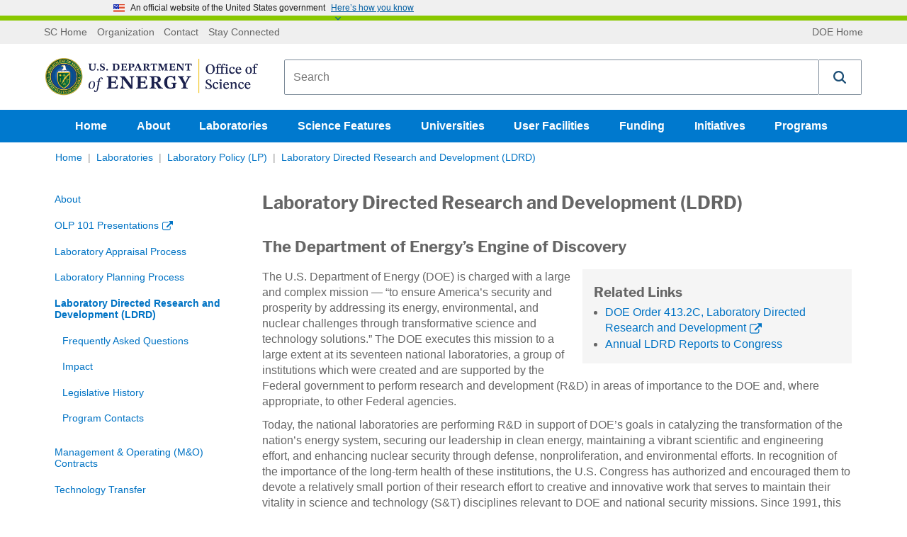

--- FILE ---
content_type: text/html; charset=utf-8
request_url: https://science.osti.gov/lp/Laboratory-Directed-Research-and-Development
body_size: 88204
content:

<!DOCTYPE html>
<html lang="en-US" class="noJs" xmlns="http://www.w3.org/1999/xhtml">
<head>
    
    <meta charset="utf-8">
    <meta http-equiv="x-ua-compatible" content="ie=edge">
    <meta name="viewport" content="width=device-width, initial-scale=1, minimum-scale=1, maximum-scale=2, user-scalable=yes, viewport-fit=cover">
    <meta name="format-detection" content="telephone=no">
    <meta name="google-site-verification" content="n6dMAWsGyh2b4DUTsfM80dI16r_9BAVABqDP0XleuZM">
    


<title>LP Laboratory Directed Research ... | U.S. DOE Office of Science (SC)</title>
<link rel="canonical" href="https://science.osti.gov/lp/Laboratory-Directed-Research-and-Development">


    <meta name="description" content="LDRD projects are selected on a competitive basis through rigorous management and peer review processes, thus ensuring the best and most promising ideas are brought to the fore.">

    <meta name="twitter:title" content="Laboratory Directed Research and Development (LDRD)">
    <meta name="twitter:description" content="LDRD projects are selected on a competitive basis through rigorous management and peer review processes, thus ensuring the best and most promising ideas are brought to the fore.">


    <meta property="og:title" content="LP Laboratory Directed Research ... | U.S. DOE Office of Science (SC)">
<meta property="og:url" content="https://science.osti.gov/lp/Laboratory-Directed-Research-and-Development">


    <meta property="og:description" content="LDRD projects are selected on a competitive basis through rigorous management and peer review processes, thus ensuring the best and most promising ideas are brought to the fore.">
<meta property="article:published_time" content="2026-01-23T15:32:51">
<meta property="article:modified_time" content="2026-01-28T15:26:43">


<!-- Structured data for SEO -->


<script type="application/ld+json">

    {
    "@context": "http://schema.org",
    "@type" : "WebPage",
    "headline": "Laboratory Directed Research and Development (LDRD)",

    "mainEntityOfPage": {
    "@type": "WebPage",
    "@id": "https://science.osti.gov/lp/Laboratory-Directed-Research-and-Development",
    "headline": "Office of Science, U.S. Department of Energy"
    },
    "author": {
    "@type": "GovernmentOrganization",
    "name": "Office of Science",
    "parentOrganization": {
    "@type": "GovernmentOrganization",
    "name": "U.S. Department of Energy"
    }
    }
        ,
            "breadcrumb": {
            "@type": "BreadcrumbList",
            "itemListElement":
            [
        
                {
                "@type" : "ListItem",
                "position" : 1,
                "item" :
                {
                "@id" : "https://science.osti.gov/",
                "name" : "Home"
                }
                }, 
                {
                "@type" : "ListItem",
                "position" : 2,
                "item" :
                {
                "@id" : "https://science.osti.gov/Laboratories",
                "name" : "Laboratories"
                }
                }, 
                {
                "@type" : "ListItem",
                "position" : 3,
                "item" :
                {
                "@id" : "https://science.osti.gov/lp",
                "name" : "Laboratory Policy (LP)"
                }
                }
    ]
    }

            }
</script>
    <link rel="apple-touch-icon" sizes="57x57" href="/assets/favicons/apple-touch-icon-57x57.png">
<link rel="apple-touch-icon" sizes="60x60" href="/assets/favicons/apple-touch-icon-60x60.png">
<link rel="apple-touch-icon" sizes="72x72" href="/assets/favicons/apple-touch-icon-72x72.png">
<link rel="apple-touch-icon" sizes="76x76" href="/assets/favicons/apple-touch-icon-76x76.png">
<link rel="apple-touch-icon" sizes="114x114" href="/assets/favicons/apple-touch-icon-114x114.png">
<link rel="apple-touch-icon" sizes="120x120" href="/assets/favicons/apple-touch-icon-120x120.png">
<link rel="apple-touch-icon" sizes="144x144" href="/assets/favicons/apple-touch-icon-144x144.png">
<link rel="apple-touch-icon" sizes="152x152" href="/assets/favicons/apple-touch-icon-152x152.png">
<link rel="apple-touch-icon" sizes="180x180" href="/assets/favicons/apple-touch-icon-180x180.png">
<meta name="apple-mobile-web-app-capable" content="yes">
<meta name="apple-mobile-web-app-status-bar-style" content="black-translucent">
<meta name="apple-mobile-web-app-title" content="Department of Energy Office of Science">
<link rel="icon" type="image/png" sizes="228x228" href="/assets/favicons/coast-228x228.png">
<link rel="manifest" href="/assets/favicons/manifest.json">
<meta name="mobile-web-app-capable" content="yes">
<meta name="theme-color" content="#fff">
<meta name="application-name" content="Department of Energy Office of Science">
<meta name="msapplication-TileColor" content="#fff">
<meta name="msapplication-TileImage" content="/assets/favicons/mstile-144x144.png">
<meta name="msapplication-config" content="/assets/favicons/browserconfig.xml">
<link rel="icon" type="image/png" sizes="32x32" href="/assets/favicons/favicon-32x32.png">
<link rel="icon" type="image/png" sizes="192x192" href="/assets/favicons/android-chrome-192x192.png">
<link rel="icon" type="image/png" sizes="16x16" href="/assets/favicons/favicon-16x16.png">
<link rel="shortcut icon" href="/assets/favicons/favicon.ico">
<link rel="apple-touch-startup-image" media="(device-width: 320px) and (device-height: 480px) and (-webkit-device-pixel-ratio: 1)" href="/assets/favicons/apple-touch-startup-image-320x460.png">
<link rel="apple-touch-startup-image" media="(device-width: 320px) and (device-height: 480px) and (-webkit-device-pixel-ratio: 2)" href="/assets/favicons/apple-touch-startup-image-640x920.png">
<link rel="apple-touch-startup-image" media="(device-width: 320px) and (device-height: 568px) and (-webkit-device-pixel-ratio: 2)" href="/assets/favicons/apple-touch-startup-image-640x1096.png">
<link rel="apple-touch-startup-image" media="(device-width: 375px) and (device-height: 667px) and (-webkit-device-pixel-ratio: 2)" href="/assets/favicons/apple-touch-startup-image-750x1294.png">
<link rel="apple-touch-startup-image" media="(device-width: 414px) and (device-height: 736px) and (orientation: landscape) and (-webkit-device-pixel-ratio: 3)" href="/assets/favicons/apple-touch-startup-image-1182x2208.png">
<link rel="apple-touch-startup-image" media="(device-width: 414px) and (device-height: 736px) and (orientation: portrait) and (-webkit-device-pixel-ratio: 3)" href="/assets/favicons/apple-touch-startup-image-1242x2148.png">
<link rel="apple-touch-startup-image" media="(device-width: 768px) and (device-height: 1024px) and (orientation: landscape) and (-webkit-device-pixel-ratio: 1)" href="/assets/favicons/apple-touch-startup-image-748x1024.png">
<link rel="apple-touch-startup-image" media="(device-width: 768px) and (device-height: 1024px) and (orientation: portrait) and (-webkit-device-pixel-ratio: 1)" href="/assets/favicons/apple-touch-startup-image-768x1004.png">
<link rel="apple-touch-startup-image" media="(device-width: 768px) and (device-height: 1024px) and (orientation: landscape) and (-webkit-device-pixel-ratio: 2)" href="/assets/favicons/apple-touch-startup-image-1496x2048.png">
<link rel="apple-touch-startup-image" media="(device-width: 768px) and (device-height: 1024px) and (orientation: portrait) and (-webkit-device-pixel-ratio: 2)" href="/assets/favicons/apple-touch-startup-image-1536x2008.png">
    <!-- Global site tag (gtag.js) - Google Analytics -->
<script async="" src="https://www.googletagmanager.com/gtag/js?id=UA-10968513-3"></script>
<script>
  window.dataLayer = window.dataLayer || [];
  function gtag(){dataLayer.push(arguments);}
  gtag('js', new Date());
  gtag('config', 'UA-10968513-3');
</script>

    
    <style>
        @charset "UTF-8";.flex-video,.responsive-embed{position:relative;height:0;margin-bottom:1rem;padding-bottom:75%;overflow:hidden}.flex-video embed,.flex-video iframe,.flex-video object,.flex-video video,.responsive-embed embed,.responsive-embed iframe,.responsive-embed object,.responsive-embed video{position:absolute;top:0;left:0;width:100%;height:100%}.flex-video.widescreen,.responsive-embed.widescreen{padding-bottom:56.25%}

/*! normalize.css v3.0.3 | MIT License | github.com/necolas/normalize.css */html{font-family:sans-serif}body{margin:0}article,aside,details,figcaption,figure,footer,header,hgroup,main,menu,nav,section,summary{display:block}audio,canvas,progress,video{display:inline-block;vertical-align:baseline}audio:not([controls]){display:none;height:0}[hidden],template{display:none}a{background-color:transparent}a:active,a:hover{outline:0}abbr[title]{border-bottom:.0625rem dotted}b,strong{font-weight:700}dfn{font-style:italic}h1{font-size:2em;margin:.67em 0}mark{background:#ff0;color:#000}small{font-size:80%}sub,sup{font-size:75%;line-height:0;position:relative;vertical-align:baseline}sup{top:-.5em}sub{bottom:-.25em}img{border:0}svg:not(:root){overflow:hidden}figure{margin:1em 2.5rem}hr{-webkit-box-sizing:content-box;box-sizing:content-box;height:0}pre{overflow:auto}code,kbd,pre,samp{font-family:monospace,monospace;font-size:1em}button,input,optgroup,select,textarea{color:inherit;font:inherit;margin:0}button{overflow:visible}button,select{text-transform:none}button,html input[type=button],input[type=reset]{cursor:pointer}button[disabled],html input[disabled]{cursor:default}button::-moz-focus-inner{border:0;padding:0}input{line-height:normal}input::-moz-focus-inner{border:0;padding:0}input[type=checkbox],input[type=radio]{-webkit-box-sizing:border-box;box-sizing:border-box;padding:0}input[type=number]::-webkit-inner-spin-button,input[type=number]::-webkit-outer-spin-button{height:auto}input[type=search]{-webkit-box-sizing:border-box;box-sizing:border-box}fieldset{border:.0625rem solid silver;margin:0 .125rem;padding:.35em .625em .75em}legend{border:0;padding:0}textarea{overflow:auto}optgroup{font-weight:700}table{border-collapse:collapse;border-spacing:0}td,th{padding:0}.visuallyhidden{border:0;clip:rect(0 0 0 0);height:1px;margin:-1px;overflow:hidden;padding:0;position:absolute;width:1px;white-space:nowrap}.visuallyhidden.focusable:active,.visuallyhidden.focusable:focus{clip:auto;height:auto;margin:0;overflow:visible;position:static;width:auto;white-space:inherit}.invisible{visibility:hidden}.flex-container{display:-webkit-box;display:-ms-flexbox;display:flex;max-width:1170px;margin:0 auto}.stretch-container{width:100%}.stretch-container img{max-width:100%}.background-img{position:relative}.background-img .stretch-container{position:absolute;top:0;right:0;bottom:0;left:0;overflow:hidden;z-index:-10}.background-img .stretch-container img{z-index:-1;width:100%;height:100%;-o-object-fit:cover;object-fit:cover;font-family:"object-fit: cover;"}.read-more:after{content:"Read more »"}.read-more-funding:after{content:"Funding Document »"}.view-all:after{content:"View all »"}.research .article_preview .stretch-container{position:relative;height:0;padding-bottom:57%;display:block}.research .article_preview .stretch-container .lazyload-anim{-webkit-filter:blur(5px);filter:blur(5px);-webkit-transition:opacity .5s,-webkit-filter .5s linear;transition:opacity .5s,-webkit-filter .5s linear;transition:filter .5s linear,opacity .5s;transition:filter .5s linear,opacity .5s,-webkit-filter .5s linear;position:absolute;top:0;left:0;width:100%;height:100%}.research .article_preview .stretch-container .lazyload-anim.lazyloaded{-webkit-filter:blur(0);filter:blur(0)}.lazyload-anim{-webkit-filter:blur(5px);filter:blur(5px);-webkit-transition:opacity .5s,-webkit-filter .5s linear;transition:opacity .5s,-webkit-filter .5s linear;transition:filter .5s linear,opacity .5s;transition:filter .5s linear,opacity .5s,-webkit-filter .5s linear}.lazyload-anim.lazyloaded{-webkit-filter:blur(0);filter:blur(0)}div.responsive-embed.video-embed{background:#000}.video-container .accessible-helper{position:relative;padding:1.0714285714rem;margin-bottom:1.2857142857rem;border:.0714285714rem solid #ccc;border-radius:.3571428571rem}.video-container .accessible-helper .dropdown-toggle{position:absolute;top:1.3571428571rem;right:1.0714285714rem;background:url(/assets/img/down-arrow.svg) no-repeat;-webkit-background-size:1rem 1rem;background-size:1rem;width:1rem;height:.7142857143rem;font-size:0;-webkit-transition:-webkit-transform .3s;transition:-webkit-transform .3s;transition:transform .3s;transition:transform .3s,-webkit-transform .3s}.video-container .accessible-helper .dropdown-toggle.open{-webkit-transform:rotate(180deg);-ms-transform:rotate(180deg);transform:rotate(180deg)}.video-container .accessible-helper .header{display:block;margin-top:0;margin-bottom:0}.video-container .accessible-helper .helper-body{display:none}.video-container .accessible-helper .helper-body .transcript-toggle{cursor:pointer;font-size:1.1428571429rem;font-weight:700;margin-left:.5rem;background:transparent;color:#0073c4}.video-container .accessible-helper .helper-body .transcript{display:none;margin-bottom:.7142857143rem}@media (max-width:767px){.bleed-mobile{margin:0 -10px;padding:0}.w-col.bleed-mobile{padding:0;margin:0}}.float-left{float:left}.external-link,.external-link.collumn_links_footer_a span{display:inline}.external-link.collumn_links_footer_a span:after,.external-link:after{content:" ";display:inline;-webkit-background-size:contain;background-size:contain;background-repeat:no-repeat;vertical-align:middle;margin-left:.2857142857rem;padding-right:.8rem;background-position:50%;background-image:url("[data-uri]")}.external-link.collumn_links_footer_a span:after,.link_programs.external-link:after{display:none}.external-link.collumn_links_footer_a span:active:after,.external-link.collumn_links_footer_a span:focus:after,.external-link.collumn_links_footer_a span:hover:after,.external-link.collumn_links_footer_a span:visited:after,.external-link:active:after,.external-link:focus:after,.external-link:hover:after,.external-link:visited:after{background-image:url("[data-uri]")}.external-link.collumn_links_footer_a span.link_programs span:after,.external-link.link_programs span:after{content:"";display:inline-block;-webkit-background-size:1rem 1.0714285714rem;background-size:1rem 1.0714285714rem;width:1rem;height:1.0714285714rem;vertical-align:middle;margin-left:.5rem;background-image:url("data:image/svg+xml;charset=utf-8,%3Csvg xmlns='http://www.w3.org/2000/svg' width='512' height='512' viewBox='0 0 511.626 511.627'%3E%3Cg fill='%23fff'%3E%3Cpath d='M392.857 292.354h-18.274c-2.669 0-4.859.855-6.563 2.573-1.718 1.708-2.573 3.897-2.573 6.563v91.361c0 12.563-4.47 23.315-13.415 32.262-8.945 8.945-19.701 13.414-32.264 13.414H82.224c-12.562 0-23.317-4.469-32.264-13.414-8.945-8.946-13.417-19.698-13.417-32.262V155.31c0-12.562 4.471-23.313 13.417-32.259 8.947-8.947 19.702-13.418 32.264-13.418h200.994c2.669 0 4.859-.859 6.57-2.57 1.711-1.713 2.566-3.9 2.566-6.567V82.221c0-2.662-.855-4.853-2.566-6.563-1.711-1.713-3.901-2.568-6.57-2.568H82.224c-22.648 0-42.016 8.042-58.102 24.125C8.042 113.297 0 132.665 0 155.313v237.542c0 22.647 8.042 42.018 24.123 58.095 16.086 16.084 35.454 24.13 58.102 24.13h237.543c22.647 0 42.017-8.046 58.101-24.13 16.085-16.077 24.127-35.447 24.127-58.095v-91.358c0-2.669-.856-4.859-2.574-6.57-1.713-1.718-3.903-2.573-6.565-2.573z'/%3E%3Cpath d='M506.199 41.971c-3.617-3.617-7.905-5.424-12.85-5.424H347.171c-4.948 0-9.233 1.807-12.847 5.424-3.617 3.615-5.428 7.898-5.428 12.847s1.811 9.233 5.428 12.85l50.247 50.248-186.147 186.151c-1.906 1.903-2.856 4.093-2.856 6.563 0 2.479.953 4.668 2.856 6.571l32.548 32.544c1.903 1.903 4.093 2.852 6.567 2.852s4.665-.948 6.567-2.852l186.148-186.148 50.251 50.248c3.614 3.617 7.898 5.426 12.847 5.426s9.233-1.809 12.851-5.426c3.617-3.616 5.424-7.898 5.424-12.847V54.818c-.001-4.952-1.814-9.232-5.428-12.847z'/%3E%3C/g%3E%3C/svg%3E")}.external-link.collumn_links_footer_a span.read-more:after,.external-link.read-more:after{content:"Read more";width:auto;height:auto;background-position:100%;background-repeat:no-repeat;padding-right:1.5rem;margin-left:0;vertical-align:baseline;background-image:url("[data-uri]")}.external-link.collumn_links_footer_a span.read-more:active:after,.external-link.collumn_links_footer_a span.read-more:focus:after,.external-link.collumn_links_footer_a span.read-more:hover:after,.external-link.read-more:active:after,.external-link.read-more:focus:after,.external-link.read-more:hover:after{background-image:url("[data-uri]")}.article_content a.read-more.w-button{margin-top:10px;display:inline-block;cursor:pointer}.carousel_link.external-link:after,.external-link.collumn_links_footer_a:after,.snippet-container_contact .w-button.external-link:after,a.read-more.w-button.external-link:after{background-image:url("[data-uri]")}.carousel_link.external-link span,.external-link.collumn_links_footer_a span,.snippet-container_contact .w-button.external-link span,a.read-more.w-button.external-link span{display:inline}.carousel_heading .external-link:after{content:none}.CoveoResult .coveo-title .CoveoResultLink:after{content:""!important;visibility:visible!important}a.pdf:after{content:"";display:inline-block;-webkit-background-size:auto 101%;background-size:auto 101%;background-repeat:no-repeat;width:1rem;height:1.0714285714rem;vertical-align:middle;margin-left:.5rem;background-image:url("[data-uri]")}a.pdf:active:after,a.pdf:focus:after,a.pdf:hover:after{background-image:url("[data-uri]")}.hero_container .hero_sub_nav a.pdf:after{background-image:url("[data-uri]")!important}a.ppt:after,a.pptx:after{content:"";display:inline-block;-webkit-background-size:auto 101%;background-size:auto 101%;background-repeat:no-repeat;width:1rem;height:1.0714285714rem;vertical-align:middle;margin-left:.5rem;background-image:url("[data-uri]")}a.ppt:active:after,a.ppt:focus:after,a.ppt:hover:after,a.pptx:active:after,a.pptx:focus:after,a.pptx:hover:after{background-image:url("[data-uri]")}template[match="*"]{display:inline}.noJs-alert{width:100%;padding:10px;background-color:#333}.noJs-alert p{color:#fff;text-align:center;margin:0}.icon-twitter{background:url(/assets/img/Twitter-01.svg);-webkit-background-size:contain;background-size:contain;width:25px;height:25px}.icon-twitter.external-link:after{display:none}.search_widget{margin-left:1.4285714286rem;padding:.3571428571rem 0 .3571428571rem .8571428571rem;-webkit-box-flex:1;-ms-flex-positive:1;flex-grow:1}.search_div_border{display:-webkit-box;display:-ms-flexbox;display:flex;padding:.5rem .8571428571rem;-webkit-box-pack:start;-ms-flex-pack:start;justify-content:flex-start;-webkit-box-align:center;-ms-flex-align:center;align-items:center;-webkit-box-flex:1;-ms-flex:1;flex:1;border:.0714285714rem solid #ccc;border-radius:.2857142857rem;min-height:4rem}#searchpage-search,#sitewide-search{text-overflow:ellipsis}.search_wrap{display:none}.search_form,.search_success{background-color:transparent}.search_field{margin-bottom:0;padding:.1428571429rem;border-style:none;line-height:100%}.search_text_temp{-ms-flex-item-align:center;align-self:center;color:#767676;line-height:1.2;font-size:.9rem}@media (max-width:767px){.search_text_temp{font-size:1.1428571429rem}}.search_dropdown_div{border-left:.0714285714rem dotted #999}.search_dropdown_div select{border:none}@media (max-width:479px){.search_dropdown_div select{margin-left:-1rem}}.search_dropdown_link_div{padding:.4285714286rem 1.1428571429rem}.search_icon{padding:0 4px;background:transparent;-webkit-transition:opacity .5s ease;transition:opacity .5s ease}.search_icon svg{width:2.8571428571rem;height:2.8571428571rem}.search_icon:hover{opacity:.6}@media (max-width:991px){.search_dropdown_div{font-size:.8571428571rem;border-left:.0714285714rem dotted #999}.search_icon{width:2.5rem;max-width:100%}.search_icon svg{width:2.1428571429rem;height:2.1428571429rem}}@media (max-width:767px){.search_widget{width:100%;margin-left:0;padding-left:0}.search_widget .overlay_label input{padding:1.0714285714rem}.search_div_border{padding-top:.2857142857rem;padding-bottom:.2857142857rem}.search_dropdown_div{width:100%;margin-left:1.4285714286rem;border-left:.0714285714rem dotted #999}.search_icon{margin-left:1.0714285714rem}}@media (max-width:479px){.search_dropdown_div{border-left-color:transparent}body>.header{position:fixed;z-index:10;background-color:#fff;display:block;height:auto;width:100%}body>.header .logo_brand_doe{min-height:0}body>.header .search_widget{-webkit-transition:all .2s ease;transition:all .2s ease;max-height:4.6428571429rem;overflow:hidden;background-color:#fff;padding:.3571428571rem 0 0}body>.header .show-hide-search{display:block;overflow:hidden;height:0;-webkit-transition:max-height .2s ease;transition:max-height .2s ease;width:100%;position:relative;margin-top:-.5rem}body>.header .show-hide-search .show-hide-button{margin:.5rem auto 0;width:2.1428571429rem;display:block;background-color:#fff;z-index:12;text-align:center}body>.header .show-hide-search .show-hide-button svg{width:1.4285714286rem;height:1.4285714286rem;fill:#ccc!important;display:none}body>.header .show-hide-search:after{content:"";width:calc(100% + 1.4285714286rem);margin-left:-.7142857143rem;border-top:1px solid #ccc;position:absolute;top:50%;z-index:-1}body>.header~main{display:block;margin-top:11rem}body>.header.movement{top:0;-webkit-box-shadow:0 1px 4px #333;box-shadow:0 1px 4px #333}body>.header.movement .search_widget{max-height:0}body>.header.movement .search_widget.open{max-height:4.6428571429rem;margin-bottom:.5rem}body>.header.movement .show-hide-search{height:30px}body>.header.movement .show-hide-search svg{display:block}body>.header.movement .show-hide-search .show-hide-button.open #search-default-icon,body>.header.movement .show-hide-search .show-hide-button.open .search-default-icon{display:none}body>.header.movement .show-hide-search .show-hide-button #search-default-icon,body>.header.movement .show-hide-search .show-hide-button.open #search-close-icon,body>.header.movement .show-hide-search .show-hide-button .search-default-icon{display:inline-block}body>.header.movement .show-hide-search .show-hide-button #search-close-icon{display:none}}.header-flex-wrap{display:-webkit-box;display:-ms-flexbox;display:flex;-webkit-box-orient:vertical;-webkit-box-direction:normal;-ms-flex-direction:column;flex-direction:column;-webkit-box-pack:start;-ms-flex-pack:start;justify-content:flex-start}.tertiary_div{display:block;width:100%;-webkit-box-ordinal-group:1;-ms-flex-order:0;order:0;background-color:#efefef}.tertiary_div ul{padding:10px 0;margin:0;display:-webkit-box;display:-ms-flexbox;display:flex}.tertiary_div ul.top-bar-links{float:left}.tertiary_div ul.top-bar-back{float:right}.tertiary_div ul:first-child{-webkit-box-flex:2;-ms-flex-positive:2;flex-grow:2}.tertiary_div .app{display:none}@media (max-width:767px){.tertiary_div .app{display:block}}.tertiary_links{-webkit-box-flex:0;-ms-flex:0 1 auto;flex:0 1 auto}.tertiary_link_text{display:-webkit-box;display:-ms-flexbox;display:flex;padding-right:.4285714286rem;padding-left:.4285714286rem;-webkit-box-align:center;-ms-flex-align:center;align-items:center;color:#666;font-size:.8571428571rem;line-height:100%}.tertiary_links_a{color:#666;text-decoration:none}.tertiary_links_a:hover{text-decoration:underline;color:#666}.logo_brand_doe{display:block;-webkit-box-ordinal-group:2;-ms-flex-order:1;order:1}.logo_brand_div{display:-webkit-box;display:-ms-flexbox;display:flex;margin:.4285714286rem 0;padding:.5714285714rem;-webkit-box-align:stretch;-ms-flex-align:stretch;align-items:stretch;position:relative}@media (max-width:479px){.logo_brand_div{padding-bottom:.2142857143rem}}.sc_logo_menu{display:-webkit-box;display:-ms-flexbox;display:flex;-webkit-box-align:center;-ms-flex-align:center;align-items:center}.sc_logo_menu .logo img{width:300px}@media (max-width:479px){.sc_logo_menu .logo img{width:245px}}.sc_logo_menu .aich-header{font-family:Times New Roman,Times,serif;color:#0d132d}.svg-sprite.-logo svg{width:21.4285714286rem;height:3.5714285714rem}@media screen and (max-width:767px){.sc_logo_menu{width:14.2857142857rem}.svg-sprite.-logo svg{width:15.7142857143rem}}@media (max-width:767px){.logo_brand_div{-webkit-box-orient:vertical;-webkit-box-direction:normal;-ms-flex-direction:column;flex-direction:column;-webkit-box-align:start;-ms-flex-align:start;align-items:flex-start}.sc_logo_menu{width:100%;display:-webkit-box;display:-ms-flexbox;display:flex;-webkit-box-pack:justify;-ms-flex-pack:justify;justify-content:space-between;-webkit-box-align:center;-ms-flex-align:center;align-items:center}.sc_logo_menu .logo,.sc_logo_menu .svg-sprite.-logo svg{width:17.5rem;height:2.9285714286rem;margin:.9285714286rem .7142857143rem}}.aich-header-brdr{border-top:#0d132d!important}.header h1{margin:0;line-height:0}.header .show-hide-search{display:none}.nav_science{background-color:#0079ce}.nav_science.order-last{-webkit-box-ordinal-group:3;-ms-flex-order:2;order:2}.nav_science li{display:inline-block;list-style-type:none}.nav_AIChallenge{background-color:#0d132d}.nav_AIChallenge.order-last{-webkit-box-ordinal-group:3;-ms-flex-order:2;order:2}.nav_AIChallenge li{display:inline-block;list-style-type:none}.nav_science_container{-webkit-box-pack:center;-ms-flex-pack:center;justify-content:center;-webkit-box-align:center;-ms-flex-align:center;align-items:center}.nav_science_container,.nav_science_linkrow{display:-webkit-box;display:-ms-flexbox;display:flex}.nav_science_linkrow{-webkit-box-align:stretch;-ms-flex-align:stretch;align-items:stretch}.nav_science_linkrow ul{padding:0;margin:0}.nav_science_linkrow_aich{margin-right:auto}a.links_for_navigation{display:-webkit-box;display:-ms-flexbox;display:flex;height:2.8571428571rem;margin-right:.3571428571rem;padding:0 1rem;-webkit-box-orient:horizontal;-webkit-box-direction:normal;-ms-flex-direction:row;flex-direction:row;-webkit-box-pack:center;-ms-flex-pack:center;justify-content:center;-webkit-box-align:center;-ms-flex-align:center;align-items:center;color:#fff;font-weight:700;text-decoration:none}a.links_for_navigation:focus{text-decoration:none}a.links_for_navigation.selected_link,a.links_for_navigation:hover{background-color:#0073c4;color:#fff}a.links_for_navigation_aich.selected_link,a.links_for_navigation_aich:hover{background-color:#d9dee8;color:#293340}.dropdown-content{display:none;position:absolute;background-color:#fff;max-width:315px;border:.07143rem solid #ccc;border-top:none;border-bottom-left-radius:.28571rem;border-bottom-right-radius:.28571rem;padding:12px 16px!important;z-index:10}.dropdown-content li{margin-bottom:.7142857143rem;display:block}.open .dropdown-content{display:block}.mobile-nav .dropdown{position:relative}.mobile-nav .dropdown:before{content:" ";display:inline-block;width:0;height:0;border-style:solid;border-width:8px 4px 0;border-color:#fff transparent transparent;margin-right:-15px}.mobile-nav .dropdown .dropdown-content{background-color:transparent;position:relative;border:none;padding:0!important;margin:0 0 0 auto}.mobile-nav .dropdown li a{color:#fff}.mobile-nav .dropdown .links_for_navigation{vertical-align:middle}@media screen and (max-width:991px){a.links_for_navigation{margin-right:.3571428571rem;padding:0 .5rem}}@media screen and (max-width:767px){a.links_for_navigation{font-size:.8571428571rem;margin-right:.2142857143rem;padding:0 .3571428571rem}.header nav{display:none}.links_for_navigation{margin-right:0}}.ai-dropdown{background-color:#d9dee8;color:#293340}body.mobilenav-open,body.mobilesubnav-open{overflow:hidden;position:fixed}.mobile-nav{visibility:hidden;overflow-y:auto;position:fixed;top:0;left:0;bottom:0;right:0;height:100%;z-index:100;background:#004574 url(/assets/img/mobile-menu-background.jpg) no-repeat 0 0/cover;padding:1.4285714286rem 1.4285714286rem 3.5714285714rem;-webkit-transform:translate(100%);-ms-transform:translate(100%);transform:translate(100%);-webkit-transition:visibility .4s,-webkit-transform .4s;transition:visibility .4s,-webkit-transform .4s;transition:transform .4s,visibility .4s;transition:transform .4s,visibility .4s,-webkit-transform .4s;-webkit-transition-timing-function:cubic-bezier(.7,0,.3,1);transition-timing-function:cubic-bezier(.7,0,.3,1)}.mobile-nav .nav_science{margin-bottom:1.4285714286rem}.mobile-nav .nav_science,.mobile-nav .tertiary_div{background-color:transparent}.mobile-nav .nav_science .top-bar-back,.mobile-nav .nav_science .top-bar-links,.mobile-nav .tertiary_div .top-bar-back,.mobile-nav .tertiary_div .top-bar-links{float:none;list-style-type:none;display:block;padding:0}.mobile-nav .nav_science li,.mobile-nav .tertiary_div li{display:list-item;text-align:right;padding:0}.mobile-nav .nav_science a.links_for_navigation,.mobile-nav .tertiary_div a.links_for_navigation{display:inline-block;line-height:2.5;font-size:1.1428571429rem;margin:0;padding:0;padding-left:1.5rem}.mobile-nav .nav_science a.links_for_navigation:focus,.mobile-nav .nav_science a.links_for_navigation:hover,.mobile-nav .tertiary_div a.links_for_navigation:focus,.mobile-nav .tertiary_div a.links_for_navigation:hover{text-decoration:underline;background-color:transparent}.mobile-nav .nav_science_container,.mobile-nav .nav_science_linkrow{display:block}.mobile-nav .tertiary_links_a{color:#fff;font-size:1rem;display:inline-block;line-height:2rem;margin:0;padding:0;padding-left:1.5rem}.hamburger_menu,.nav_close{width:2.5rem;height:2.5rem;margin-left:.8571428571rem;padding:0;background:transparent}.hamburger_menu,.hamburger_menu svg{width:2rem;height:2rem}.hamburger_menu svg,.nav_close svg{fill:#004574;width:2rem;height:2rem}.nav_close{float:right}.nav_close svg{fill:#fff;margin:0}.hamburger_menu{display:none}@media (max-width:767px){.hamburger_menu{display:inherit}.mobilenav-open .mobile-nav{visibility:visible;-webkit-box-shadow:2px 0 .3571428571rem rgba(0,8.3275862069,14,.8);box-shadow:2px 0 .3571428571rem rgba(0,8.3275862069,14,.8);-webkit-transform:translate(0);-ms-transform:translate(0);transform:translate(0)}}.dropdown-nav{position:relative}.dropdown-nav input[type=checkbox]{position:absolute;top:0;left:0;width:100%;height:100%;z-index:-1}.dropdown-nav label{border:1px solid #ccc;border-radius:2px;background-image:-webkit-gradient(linear,left top,left bottom,color-stop(50%,#fff),to(#eee));background-image:-webkit-linear-gradient(top,#fff 50%,#eee);background-image:linear-gradient(180deg,#fff 50%,#eee);width:100%;padding:.5714285714rem .7142857143rem;text-align:left;font-weight:400}.dropdown-nav label:after{content:"";background:transparent url(/assets/img/down-arrow.svg) no-repeat 50%;-webkit-background-size:.7142857143rem .7142857143rem;background-size:.7142857143rem;position:absolute;right:0;width:1.4285714286rem;height:1.4285714286rem}.dropdown-nav .dropdown-nav-list{background:#fff;position:absolute;top:-10px;left:0;visibility:hidden;opacity:0;padding:.7142857143rem;border:1px solid #ccc;border-radius:2px;-webkit-transition:top .1s cubic-bezier(.17,.67,.83,.67),opacity .3s;transition:top .1s cubic-bezier(.17,.67,.83,.67),opacity .3s}.dropdown-nav .dropdown-nav-list a{padding:.3571428571rem 0;display:block}.dropdown-nav input[type=checkbox]:checked~label{background:#fff;border-bottom:none}.dropdown-nav input[type=checkbox]:checked~label:after{-webkit-transform:rotate(180deg);-ms-transform:rotate(180deg);transform:rotate(180deg)}.dropdown-nav input[type=checkbox]:checked~.dropdown-nav-list{display:block;visibility:visible;opacity:1;top:calc(100% - 5px);z-index:-1}.dropdown-nav input[type=checkbox]:focus~label{-webkit-box-shadow:0 0 5px #83bffc;box-shadow:0 0 5px #83bffc;border:1px solid #83bffc}.sub_nav_open{display:none;-webkit-box-orient:vertical;-webkit-box-direction:normal;-ms-flex-flow:column;flex-flow:column;position:fixed;bottom:7rem;left:0;opacity:.8;z-index:5;width:5rem;border:1px solid #fff;border-left:none;border-top-right-radius:1.5rem;border-bottom-right-radius:1.5rem}.sub_nav_open .sub_nav_text{background-color:#004574;color:#fff;padding:.75rem;width:5rem;line-height:1;z-index:2;text-transform:uppercase;text-align:center;border-top-right-radius:1.5rem;border-top:1px solid #fff;border-right:1px solid #fff;cursor:pointer}.sub_nav_open .hamburger_menu{display:block;background-color:#004574;margin:0;padding:0 .75rem .75rem;width:5rem;height:auto;border-bottom-right-radius:1.5rem}.sub_nav_open .hamburger_menu svg{fill:#fff;width:1.5rem;height:1.5rem}.mobile-sub-nav{visibility:hidden;overflow-y:auto;position:fixed;top:0;left:0;right:0;bottom:0;height:100%;z-index:100;background:#004574;color:#fff;padding:1.4285714286rem 2.1428571429rem 3.5714285714rem!important;-webkit-transform:translate(-100%);-ms-transform:translate(-100%);transform:translate(-100%);-webkit-transition:visibility .4s,-webkit-transform .4s;transition:visibility .4s,-webkit-transform .4s;transition:transform .4s,visibility .4s;transition:transform .4s,visibility .4s,-webkit-transform .4s;-webkit-transition-timing-function:cubic-bezier(.7,0,.3,1);transition-timing-function:cubic-bezier(.7,0,.3,1)}.mobile-sub-nav h3{font-size:1.2rem}.mobile-sub-nav .filter-title,.mobile-sub-nav label{color:#fff!important}.mobile-sub-nav .mobile_nav_logo{margin-bottom:2rem}.mobile-sub-nav .hero_sub_nav{display:block}.mobile-sub-nav ul{padding:0}.mobile-sub-nav ul ul{margin:0 0 0 1.0714285714rem}.mobile-sub-nav ul li{list-style:none;text-align:left}.mobile-sub-nav ul li a{display:inline-block;line-height:2.85714rem;margin-right:.71429rem;padding:0 1rem;color:#fff;font-weight:700;text-decoration:none;font-size:.9rem}.mobile-sub-nav .filter-section #content-panel,.mobile-sub-nav .filter-section #programs-panel,.mobile-sub-nav .filter-section .checkbox-panel{display:-webkit-box;display:-ms-flexbox;display:flex;-ms-flex-wrap:wrap;flex-wrap:wrap;display:-webkit-flex;-webkit-flex-wrap:wrap}.mobilesubnav-open .mobile-sub-nav{visibility:visible;-webkit-box-shadow:2px 0 .3571428571rem rgba(0,8.3275862069,14,.8);box-shadow:2px 0 .3571428571rem rgba(0,8.3275862069,14,.8);-webkit-transform:translate(0);-ms-transform:translate(0);transform:translate(0)};
    </style>
    <link rel="preload" href='/assets/css/app.css?v=20250911191956' as="style" onload="this.onload=null;this.rel='stylesheet'">
    <link rel="preload" href='/assets/fonts/fonts.css?v=20250911191956' as="style" onload="this.onload=null;this.rel='stylesheet'">
    <noscript>
        <link rel="stylesheet" href='/assets/css/app.css?v=20250911191956'>
        <link rel="stylesheet" href='/assets/fonts/fonts.css?v=20250911191956'>
    </noscript>
    

    <script type="text/javascript" src="/assets/static/js/polyfill.js?v=20250911191958"></script>
</head>
<body data-module-core="external-links media-queries debugger enlarge-photo view-analytics sidebar test-acc" data-debugkey="PageDetails" data-debugparams="">
    

<noscript>
    <div class="noJs-alert">
        <p>Javascript is currently disabled in your browser. Please enable Javascript, or use an alternative browser.</p>
    </div>
</noscript>
<script src="/assets/static/js/uswds-init.min.js"></script>
<script src="/assets/static/js/uswds.min.js"></script>
<section class="usa-banner" aria-label="Official website of the United States government,">
    <div class="usa-accordion">
        <header class="usa-banner__header">
            <div class="usa-banner__inner">
                <div class="grid-col-auto">
                    <img aria-hidden="true" class="usa-banner__header-flag" src="/assets/img/uswds/us_flag_small.png" alt="">
                </div>
                <div class="grid-col-fill tablet:grid-col-auto" aria-hidden="true">
                    <p class="usa-banner__header-text">
                        An official website of the United States government
                    </p>
                    <p class="usa-banner__header-action">Here’s how you know</p>
                </div>
                <button type="button" class="usa-accordion__button usa-banner__button" aria-expanded="false" aria-controls="gov-banner-dot-default">
                    <span class="usa-banner__button-text">Here’s how you know</span>
                </button>
            </div>
        </header>
        <div class="usa-banner__content usa-accordion__content" id="gov-banner-dot-default" hidden="">
            <div class="grid-row grid-gap-lg">
                <div class="usa-banner__guidance tablet:grid-col-6">
                    <img class="usa-banner__icon usa-media-block__img" src="/assets/img/uswds/icon-dot-gov.svg" role="img" alt="" aria-hidden="true">
                    <div class="usa-media-block__body">
                        <p>
                            <strong>Official websites use .gov</strong><br>A
                            <strong>.gov</strong> website belongs to an official government organization in the United States.
                        </p>
                    </div>
                </div>
                <div class="usa-banner__guidance tablet:grid-col-6">
                    <img class="usa-banner__icon usa-media-block__img" src="/assets/img/uswds/icon-https.svg" role="img" alt="" aria-hidden="true">
                    <div class="usa-media-block__body">
                        <p>
                            <strong>Secure .gov websites use HTTPS</strong><br>A
                            <strong>lock</strong> (
                            <span class="icon-lock">
                                <svg xmlns="http://www.w3.org/2000/svg" width="52" height="64" viewbox="0 0 52 64" class="usa-banner__lock-image" role="img" aria-labelledby="banner-lock-description-dot-default" focusable="false">
                                    <title id="banner-lock-title-dot-default">Lock</title>
                                    <desc id="banner-lock-description-dot-default">Locked padlock icon</desc>
                                    <path fill="#000000" fill-rule="evenodd" d="M26 0c10.493 0 19 8.507 19 19v9h3a4 4 0 0 1 4 4v28a4 4 0 0 1-4 4H4a4 4 0 0 1-4-4V32a4 4 0 0 1 4-4h3v-9C7 8.507 15.507 0 26 0zm0 8c-5.979 0-10.843 4.77-10.996 10.712L15 19v9h22v-9c0-6.075-4.925-11-11-11z"></path>
                                </svg>
                            </span>) or <strong>https://</strong> means you’ve safely connected to
                            the .gov website. Share sensitive information only on official,
                            secure websites.
                        </p>
                    </div>
                </div>
            </div>
        </div>
    </div>
</section>
<header class="header" data-module-dynamic="fixed-nav-toggle">
    <div class="header-flex-wrap" data-module-dynamic="mobilenav-layout">
        <a href="#main-content" class="visuallyhidden focusable" data-module-core="skip-nav">Skip to content</a>
        <!-- Unless simple-header is set to true, render this block. Prevents full header from being rendered on the lab-single pages. -->
        <div class="logo_brand_doe">
            <div class="logo_brand_doe_container w-container">
                <div class="logo_brand_div">
                    <div class="sc_logo_menu">
                        <span class="visuallyhidden">U.S. Department of Energy Office of Science</span>
                        <a class="w-inline-block logo" href="/"><picture>
                                    <img class="" src="/-/media/Logos/Color-seal--Blue-lettering---Stacked-horizontal-co-brand.png" alt="The United States Department of Energy seal next to blue text: &quot; U.S. Department of Energy&quot; a horizontal yellow line seperates additional text that reads &quot; Office of Science&quot;">
                                </picture></a>
                        <button type="button" class="hamburger_menu w-inline-block" data-module-dynamic="mobilenav"><span class="svg-sprite -hamburger"><svg role="img" aria-label="Open Menu"><use xlink:href="#hamburger"></use></svg></span></button>
                    </div>
                    <div class="search_widget">
    <link rel="stylesheet" href="https://static.cloud.coveo.com/searchui/v2.10116/css/CoveoFullSearch.css">
<link rel="stylesheet" href="https://static.cloud.coveo.com/coveoforsitecore/ui/v0.64.7/css/CoveoForSitecore.css">
<script class="coveo-script" type="text/javascript" src='https://static.cloud.coveo.com/searchui/v2.10116/js/CoveoJsSearch.Lazy.min.js'></script>
<script class="coveo-for-sitecore-script" type="text/javascript" src='https://static.cloud.coveo.com/coveoforsitecore/ui/v0.64.7/js/CoveoForSitecore.Lazy.min.js'></script>
<script type="text/javascript" src="https://static.cloud.coveo.com/searchui/v2.10116/js/cultures/en.js"></script>

<div>


    
    
    <!-- Resources -->
    <div id="coveo3a949f41" class="CoveoForSitecoreContext" data-sc-should-have-analytics-component='true' data-sc-analytics-enabled='true' data-sc-current-language='en' data-prebind-sc-language-field-name='fieldTranslator' data-sc-language-field-name='_language' data-sc-labels='{&quot;Language&quot; : &quot;Language&quot; , &quot;Last Time Modified&quot; : &quot;Last time modified.&quot; , &quot;Uniform resource identifier&quot; : &quot;URI&quot; , &quot;Created&quot; : &quot;Created&quot; , &quot;Created By&quot; : &quot;Created by&quot; , &quot;Creation Time&quot; : &quot;Creation time.&quot; , &quot;Template&quot; : &quot;Template&quot; , &quot;Updated by&quot; : &quot;Updated by&quot; , &quot;If the problem persists contact the administrator.&quot; : &quot;If the problem persists contact the administrator.&quot; , &quot;Search is currently unavailable&quot; : &quot;Oops! Something went wrong on the server.&quot; , &quot;Ascending&quot; : &quot;Ascending&quot; , &quot;Descending&quot; : &quot;Descending&quot;}' data-sc-maximum-age='900000' data-sc-page-name='Laboratory Directed Research and Development' data-sc-page-name-full-path='/sitecore/content/Home/lp/Laboratory Directed Research and Development' data-sc-index-source-name='Coveo_web_index - SCPROD-93' data-sc-is-in-experience-editor='false' data-sc-is-user-anonymous='true' data-sc-item-uri='sitecore://web/{FD89A63A-C22F-4B9D-8F99-8041934C17D1}?lang=en&amp;ver=2' data-sc-item-id='fd89a63a-c22f-4b9d-8f99-8041934c17d1' data-prebind-sc-latest-version-field-name='fieldTranslator' data-sc-latest-version-field-name='_latestversion' data-sc-rest-endpoint-uri='/coveo/rest' data-sc-analytics-endpoint-uri='/coveo/rest/ua' data-sc-site-name='website' data-sc-field-prefix='f' data-sc-field-suffix='7833' data-sc-prefer-source-specific-fields='false' data-sc-external-fields='[{&quot;fieldName&quot;:&quot;permanentid&quot;,&quot;shouldEscape&quot;:false}]' data-sc-source-specific-fields='[{&quot;fieldName&quot;:&quot;attachmentparentid&quot;},{&quot;fieldName&quot;:&quot;author&quot;},{&quot;fieldName&quot;:&quot;clickableuri&quot;},{&quot;fieldName&quot;:&quot;collection&quot;},{&quot;fieldName&quot;:&quot;concepts&quot;},{&quot;fieldName&quot;:&quot;date&quot;},{&quot;fieldName&quot;:&quot;filetype&quot;},{&quot;fieldName&quot;:&quot;indexeddate&quot;},{&quot;fieldName&quot;:&quot;isattachment&quot;},{&quot;fieldName&quot;:&quot;language&quot;},{&quot;fieldName&quot;:&quot;printableuri&quot;},{&quot;fieldName&quot;:&quot;rowid&quot;},{&quot;fieldName&quot;:&quot;size&quot;},{&quot;fieldName&quot;:&quot;source&quot;},{&quot;fieldName&quot;:&quot;topparent&quot;},{&quot;fieldName&quot;:&quot;topparentid&quot;},{&quot;fieldName&quot;:&quot;transactionid&quot;},{&quot;fieldName&quot;:&quot;uri&quot;},{&quot;fieldName&quot;:&quot;urihash&quot;}]'>
    </div>
    <script type="text/javascript">
        var endpointConfiguration = {
            itemUri: "sitecore://web/{FD89A63A-C22F-4B9D-8F99-8041934C17D1}?lang=en&amp;ver=2",
            siteName: "website",
            restEndpointUri: "/coveo/rest"
        };
        if (typeof (CoveoForSitecore) !== "undefined") {
            CoveoForSitecore.SearchEndpoint.configureSitecoreEndpoint(endpointConfiguration);
            CoveoForSitecore.version = "5.0.1368.1";
            var context = document.getElementById("coveo3a949f41");
            if (!!context) {
                CoveoForSitecore.Context.configureContext(context);
            }
        }
    </script>
</div><div>
    
    

        <div id="_4FD8E949-805B-4F47-AFF3-B1F9253DEB0D" data-search-interface-id='coveo5fa9afe4'>
            
<div class='coveo-search-section'>
    



<script>
    document.addEventListener("CoveoSearchEndpointInitialized", function() {
        var searchboxElement = document.getElementById("_185F67BF-1D73-4AEE-9564-FDE5B0EB24D9");
        searchboxElement.addEventListener("CoveoComponentInitialized", function() {
            CoveoForSitecore.initSearchboxIfStandalone(searchboxElement, "/Search");
        });
    })
</script>    <div id="_185F67BF-1D73-4AEE-9564-FDE5B0EB24D9_container" class="coveo-for-sitecore-search-box-container" data-prebind-maximum-age='currentMaximumAge'>
        <div id="_185F67BF-1D73-4AEE-9564-FDE5B0EB24D9" class="CoveoSearchbox" data-enable-field-addon='true' data-enable-omnibox='true' data-enable-query-extension-addon='true' data-enable-query-suggest-addon='true' data-enable-simple-field-addon='true' data-partial-match-keywords='5' data-partial-match-threshold='50%' data-prebind-maximum-age='currentMaximumAge' data-placeholder='Search' data-clear-filters-on-new-query='false'>
            
            
<script type="text/javascript">
    document.addEventListener("CoveoSearchEndpointInitialized", function() {
        var componentId = "_185F67BF-1D73-4AEE-9564-FDE5B0EB24D9";
        var componentElement = document.getElementById(componentId);

        function showError(error) {
                console.error(error);
        }

        function areCoveoResourcesIncluded() {
            return typeof (Coveo) !== "undefined";
        }

        if (areCoveoResourcesIncluded()) {
            var event = document.createEvent("CustomEvent");
            event.initEvent("CoveoComponentInitialized", false, true);
            
            setTimeout(function() {
                componentElement.dispatchEvent(event);
            }, 0);
        } else {
            componentElement.classList.add("invalid");
            showError("The Coveo Resources component must be included in this page.");
        }
    });
</script>
            <div class="CoveoForSitecoreBindWithUserContext"></div>
            <div class="CoveoForSitecoreExpressions"></div>
            <div class="CoveoForSitecoreConfigureSearchHub" data-sc-search-hub="Search"></div>
        </div>
        
    </div>

</div>
        </div>
</div>

    <script type="text/javascript">
        document.addEventListener("CoveoSearchEndpointInitialized", function() {
            var externalComponentsSection = document.getElementById("_4FD8E949-805B-4F47-AFF3-B1F9253DEB0D");
                 CoveoForSitecore.initExternalComponentsSection(externalComponentsSection);
        });
    </script>

</div>

                </div>
            </div>
        </div>

        
<nav class="nav_science order-last" aria-label="Main">
    <h2 class="visuallyhidden" aria-hidden="true">Main Navigation</h2>
    <div class="nav_science_container w-container">
        <div class="nav_science_linkrow">
            <ul>
                    <li>
                        <a class="links_for_navigation w-inline-block" href="/" title="Home">Home</a>
                    </li>
                    <li>
                        <a class="links_for_navigation w-inline-block" href="/About" title="About Us">About</a>
                            <ul class="dropdown-content">
                                    <li>
                                        <a href="/About/Organization" title="Organization">Organization</a>
                                    </li>
                                    <li>
                                        <a href="/budget" title="Budget">Budget</a>
                                    </li>
                                    <li>
                                        <a href="/About/Field-Operations" title="Field Operations">Field Operations</a>
                                    </li>
                                    <li>
                                        <a href="/About/Federal-Advisory-Committee" title="Federal Advisory Committee">Federal Advisory Committee</a>
                                    </li>
                                    <li>
                                        <a href="/About/PCAST" title="President’s Council of Advisors on Science and Technology (PCAST)">President’s Council of Advisors on Science and Technology (PCAST)</a>
                                    </li>
                                    <li>
                                        <a href="/About/History" title="History">History</a>
                                    </li>
                                    <li>
                                        <a href="/About/Honors-and-Awards" title="Honors &amp; Awards">Honors & Awards</a>
                                    </li>
                                    <li>
                                        <a href="/About/Jobs" title="Jobs">Jobs</a>
                                    </li>
                                    <li>
                                        <a href="/About/Resources" title="Brochures, Logos, &amp; Information Resources">Brochures, Logos, & Information Resources</a>
                                    </li>
                                    <li>
                                        <a href="/About/Contact" title="Contact">Contact</a>
                                    </li>
                            </ul>
                    </li>
                    <li>
                        <a class="links_for_navigation w-inline-block" href="/Laboratories" title="Laboratories">Laboratories</a>
                            <ul class="dropdown-content">
                                    <li>
                                        <a href="/Laboratories/Ames-Laboratory" title="Ames National Laboratory">Ames National Laboratory</a>
                                    </li>
                                    <li>
                                        <a href="/Laboratories/Argonne-National-Laboratory" title="Argonne National Laboratory">Argonne National Laboratory</a>
                                    </li>
                                    <li>
                                        <a href="/Laboratories/Brookhaven-National-Laboratory" title="Brookhaven National Laboratory">Brookhaven National Laboratory</a>
                                    </li>
                                    <li>
                                        <a href="/Laboratories/Fermi-National-Accelerator-Laboratory" title="Fermi National Accelerator Laboratory">Fermi National Accelerator Laboratory</a>
                                    </li>
                                    <li>
                                        <a href="/Laboratories/Lawrence-Berkeley-National-Laboratory" title="Lawrence Berkeley National Laboratory">Lawrence Berkeley National Laboratory</a>
                                    </li>
                                    <li>
                                        <a href="/Laboratories/Oak-Ridge-National-Laboratory" title="Oak Ridge National Laboratory">Oak Ridge National Laboratory</a>
                                    </li>
                                    <li>
                                        <a href="/Laboratories/Pacific-Northwest-National-Laboratory" title="Pacific Northwest National Laboratory">Pacific Northwest National Laboratory</a>
                                    </li>
                                    <li>
                                        <a href="/Laboratories/Princeton-Plasma-Physics-Laboratory" title="Princeton Plasma Physics Laboratory">Princeton Plasma Physics Laboratory</a>
                                    </li>
                                    <li>
                                        <a href="/Laboratories/SLAC-National-Accelerator-Laboratory" title="SLAC National Accelerator Laboratory">SLAC National Accelerator Laboratory</a>
                                    </li>
                                    <li>
                                        <a href="/Laboratories/Thomas-Jefferson-National-Accelerator-Facility" title="Thomas Jefferson National Accelerator Facility">Thomas Jefferson National Accelerator Facility</a>
                                    </li>
                                    <li>
                                        <a href="/ssp" title="Safety and Security Policy">Safety and Security Policy</a>
                                    </li>
                                    <li>
                                        <a href="/lp" title="Laboratory Policy">Laboratory Policy</a>
                                    </li>
                                    <li>
                                        <a href="/opm" title="Operations Program Management">Operations Program Management</a>
                                    </li>
                                    <li>
                                        <a href="/Acquisition-Management" title="Acquisition Management">Acquisition Management</a>
                                    </li>
                            </ul>
                    </li>
                    <li>
                        <a class="links_for_navigation w-inline-block" href="/Science-Features" title="Science Features">Science Features</a>
                            <ul class="dropdown-content">
                                    <li>
                                        <a href="/Science-Features/Science-Highlights" title="Science Highlights">Science Highlights</a>
                                    </li>
                                    <li>
                                        <a href="/Science-Features/News-Archive" title="News Archive">News Archive</a>
                                    </li>
                            </ul>
                    </li>
                    <li>
                        <a class="links_for_navigation w-inline-block" href="/Universities" title="Universities">Universities</a>
                            <ul class="dropdown-content">
                                    <li>
                                        <a href="/Universities/Interactive-Grants-Map" title="Interactive Grants Map">Interactive Grants Map</a>
                                    </li>
                                    <li>
                                        <a href="/Universities/SC-In-Your-State" title="SC In Your State">SC In Your State</a>
                                    </li>
                            </ul>
                    </li>
                    <li>
                        <a class="links_for_navigation w-inline-block" href="/User-Facilities" title="User Facilities">User Facilities</a>
                            <ul class="dropdown-content">
                                    <li>
                                        <a href="/User-Facilities/User-Facilities-at-a-Glance" title="User Facilities at a Glance">User Facilities at a Glance</a>
                                    </li>
                                    <li>
                                        <a href="/User-Facilities/User-Resources" title="User Resources">User Resources</a>
                                    </li>
                                    <li>
                                        <a href="/User-Facilities/User-Statistics" title="User Statistics">User Statistics</a>
                                    </li>
                                    <li>
                                        <a href="/User-Facilities/Policies-and-Processes" title="Policies and Processes">Policies and Processes</a>
                                    </li>
                                    <li>
                                        <a href="/User-Facilities/Frequently-Asked-Questions" title="Frequently Asked Questions">Frequently Asked Questions</a>
                                    </li>
                            </ul>
                    </li>
                    <li>
                        <a class="links_for_navigation w-inline-block" href="/Funding-Opportunities" title="Funding">Funding</a>
                            <ul class="dropdown-content">
                                    <li>
                                        <a href="/grants" title="Office of Sponsored Activities">Office of Sponsored Activities</a>
                                    </li>
                                    <li>
                                        <a href="/Funding-Opportunities/Award" title="Topical Funding Opportunity Awards">Topical Funding Opportunity Awards</a>
                                    </li>
                                    <li>
                                        <a href="/Leaving-Office-of-Science?url=https%3a%2f%2fpamspublic.science.energy.gov%2fWebPAMSExternal%2finterface%2fawards%2fAwardSearchExternal.aspx&amp;title=Award+Search+%2f+Public+Abstracts&amp;id=0285cbaf-bef8-4e54-a38e-8b116fc1c613&amp;external=true" title="Award Search / Public Abstracts" class="external-link">Award Search / Public Abstracts</a>
                                    </li>
                                    <li>
                                        <a href="/Funding-Opportunities/Find-Funding" title="Find Funding">Find Funding</a>
                                    </li>
                                    <li>
                                        <a href="/early-career" title="Early Career Research Program">Early Career Research Program</a>
                                    </li>
                                    <li>
                                        <a href="/Funding-Opportunities/Digital-Data-Management" title="Requirements and Guidance for Digital Research Data Management">Digital Research Data Management</a>
                                    </li>
                                    <li>
                                        <a href="/Funding-Opportunities/Acknowledgements" title="Acknowledgements of Federal Support">Acknowledgements of Federal Support</a>
                                    </li>
                            </ul>
                    </li>
                    <li>
                        <a class="links_for_navigation w-inline-block" href="/Initiatives" title="Initiatives">Initiatives</a>
                            <ul class="dropdown-content">
                                    <li>
                                        <a href="/Initiatives/AI" title="Artificial Intelligence for Science">Artificial Intelligence for Science</a>
                                    </li>
                                    <li>
                                        <a href="/Initiatives/Biopreparedness" title="Biopreparedness Research Virtual Environment (BRaVE)">Biopreparedness Research Virtual Environment (BRaVE)</a>
                                    </li>
                                    <li>
                                        <a href="/Initiatives/PuRe-Data" title="Public Reusable Research (PuRe) Data">Data Resources (PuRe Data)</a>
                                    </li>
                                    <li>
                                        <a href="/Initiatives/Microelectronics" title="Microelectronics">Microelectronics</a>
                                    </li>
                                    <li>
                                        <a href="/nvbl" title="National Virtual Biotechnology Laboratory (NVBL)">National Virtual Biotechnology Laboratory (NVBL)</a>
                                    </li>
                                    <li>
                                        <a href="/Initiatives/QIS" title="Quantum Information Science (QIS)">Quantum Information Science (QIS)</a>
                                    </li>
                            </ul>
                    </li>
                    <li>
                        <a class="links_for_navigation w-inline-block" href="/Programs" title="Programs">Programs</a>
                            <ul class="dropdown-content">
                                    <li>
                                        <a href="/ascr" title="Advanced Scientific Computing Research">Advanced Scientific Computing Research</a>
                                    </li>
                                    <li>
                                        <a href="/bes" title="Basic Energy Sciences">Basic Energy Sciences</a>
                                    </li>
                                    <li>
                                        <a href="/ber" title="Biological and Environmental Research">Biological and Environmental Research</a>
                                    </li>
                                    <li>
                                        <a href="/fes" title="Fusion Energy Sciences">Fusion Energy Sciences</a>
                                    </li>
                                    <li>
                                        <a href="/hep" title="High Energy Physics">High Energy Physics</a>
                                    </li>
                                    <li>
                                        <a href="/np" title="Nuclear Physics">Nuclear Physics</a>
                                    </li>
                                    <li>
                                        <a href="/opa" title="Project Assessment">Project Assessment</a>
                                    </li>
                                    <li>
                                        <a href="/wdts" title="Workforce Development for Teachers and Scientists">Workforce Development for Teachers and Scientists</a>
                                    </li>
                                    <li>
                                        <a href="/sbir" title="Small Business Innovation Research and Small Business Technology Transfer">Small Business Innovation Research and Small Business Technology Transfer</a>
                                    </li>
                                    <li>
                                        <a href="/Isotope-Research-Development-and-Production" title="Isotope R&amp;D and Production (IP)">Isotope R&D and Production (IP)</a>
                                    </li>
                            </ul>
                    </li>
            </ul>
        </div>
    </div>
</nav>

<div class="tertiary_div tertiary_layout">
    <div class="tertiary_links w-container">
        <nav class="tertiary_div" aria-label="Utility">
            <h2 class="visuallyhidden">Utility Navigation</h2>
                <ul class="top-bar-links">
                        <li class="tertiary_link_text">
                            <a class="tertiary_links_a" href="/" title="SC Home">SC Home</a>
                        </li>
                        <li class="tertiary_link_text">
                            <a class="tertiary_links_a" href="/About/Organization" title="Organization">Organization</a>
                        </li>
                        <li class="tertiary_link_text">
                            <a class="tertiary_links_a" href="/About/Contact" title="Contact">Contact</a>
                        </li>
                        <li class="tertiary_link_text">
                            <a class="tertiary_links_a" href="https://public.govdelivery.com/accounts/USDOEOS/subscriber/new" title="Stay Connected">Stay Connected</a>
                        </li>
                </ul>
                <ul class="top-bar-back">
                        <li class="tertiary_link_text">
                            <a class="tertiary_links_a gov" href="http://www.energy.gov" title="DOE Home">DOE Home</a>
                        </li>
                </ul>
        </nav>
    </div>
</div>

    </div>




</header>

    <main style="position: relative;">
        
<div class="w-container">
    <div class="w-row">
        <div class="w-col w-col-12">
            <nav class="breadcrumbs" aria-label="Breadcrumb">
                <h2 class="visuallyhidden" aria-hidden="true">Breadcrumb Navigation</h2>
                <ul role="list">
                        <li role="listitem" class="w-inline-block">
                            <a href="/" title="Home">Home</a>
                        </li>
                        <li role="listitem" class="w-inline-block">
                            <a href="/Laboratories" title="Laboratories">Laboratories</a>
                        </li>
                        <li role="listitem" class="w-inline-block">
                            <a href="/lp" title="Laboratory Policy (LP)">Laboratory Policy (LP)</a>
                        </li>
                                            <li role="listitem" class="w-inline-block">
                            <a href="/lp/Laboratory-Directed-Research-and-Development" title="Laboratory Directed Research and Development (LDRD)" aria-current="true">Laboratory Directed Research and Development (LDRD)</a>
                        </li>
                </ul>
            </nav>
        </div>
    </div>
</div>
<div class="w-container">
    
    <div class="w-row">
        <div class="w-col w-col-9 w-col-push-3">
            <div class="w-container">
    <div class="w-row">
        <div class="w-col w-col-12">
            <article class="main-content" data-module-dynamic="responsive-table ">
                <h1 class="research_headline">Laboratory Directed Research and Development (LDRD)</h1>
                
                <style>
    article.main-content h1{font-size: 25px !important; margin-bottom: 1em;}
    article.main-content h2{font-size: 22px !important; line-height: revert;}
    article.main-content h3{font-size: 19px !important; line-height: revert;}
    article.main-content h4{font-size: 16px !important; line-height: revert;}
    article.main-content h5{font-size: 13px !important; line-height: revert;}
    article.main-content h6{font-size: 10px !important; line-height: revert;}
    article.main-content ul, article.main-content ol{padding-left: revert !important;}
    article.main-content table{display: table !important; overflow-x: initial !important;width: 100%;caption-side: top;}
    article.main-content table caption{font-weight: bold; font-size: 125%;}
    article.main-content table td{vertical-align: top; border: 1px solid #d3d3d3;}
    article.main-content details{clear: both; margin-bottom:1em;}
    article.main-content summary{display: list-item !important; font-weight: bold; cursor: pointer;margin-bottom:.5em;color: #2486cc;}
    article.main-content summary span{font-size: 75%; color:#AAA;}
    article.main-content iframe{width: 560px; height: 315px;}
    article.main-content aside{ padding: 1em;  background-color: #f5f5f5; float: right; max-width: 380px; margin-left: 1em;}
    article.main-content aside h3{margin: 0; padding0;}
    article.main-content aside ul{margin: 0;}
</style>
<h2>The Department of Energy&rsquo;s Engine of Discovery</h2>
<aside>
<h3>Related Links </h3>
<ul>
    <li><a href="/Leaving-Office-of-Science?url=https%3a%2f%2fwww.directives.doe.gov%2fdirectives-documents%2f400-series%2f0413.2-BOrder-c-chg1-minchg+&external=true" class="external-link">DOE Order 413.2C, Laboratory Directed Research and Development</a></li>
    <li><a href="https://www.energy.gov/cfo/listings/laboratory-directed-research-and-development-annual-reports">Annual LDRD Reports to Congress</a></li>
</ul>
</aside>
<p>The U.S. Department of Energy (DOE) is charged with a large and complex mission &mdash; &ldquo;to ensure America&rsquo;s security and prosperity by addressing its energy, environmental, and nuclear challenges through transformative science and technology solutions.&rdquo; The DOE executes this mission to a large extent at its seventeen national laboratories, a group of institutions which were created and are supported by the Federal government to perform research and development (R&amp;D) in areas of importance to the DOE and, where appropriate, to other Federal agencies.</p>
<p>Today, the national laboratories are performing R&amp;D in support of DOE&rsquo;s goals in catalyzing the transformation of the nation&rsquo;s energy system, securing our leadership in clean energy, maintaining a vibrant scientific and engineering effort, and enhancing nuclear security through defense, nonproliferation, and environmental efforts. In recognition of the importance of the long-term health of these institutions, the U.S. Congress has authorized and encouraged them to devote a relatively small portion of their research effort to creative and innovative work that serves to maintain their vitality in science and technology (S&amp;T) disciplines relevant to DOE and national security missions. Since 1991, this effort has formally been called Laboratory Directed Research and Development (LDRD).</p>
<p>LDRD serves a number of important purposes. It enables high risk R&amp;D at the Department&rsquo;s laboratories in areas of potential value to national R&amp;D programs. Its flexibility allows the laboratories to assemble experts from different fields into teams whose collaboration uncovers synergies and multidisciplinary solutions not otherwise evident without the freedom to reach across traditional technical boundaries. In addition, LDRD serves as a proving ground for advanced R&amp;D concepts that are often subsequently pursued by DOE programs and, at the same time, helps the Government identify more creative approaches to fulfilling future mission needs.</p>
<p>The three objectives of the LDRD Program are:</p>
<ol style="padding-left: 2.85rem;">
    <li>Mission Agility: Enable agile responses to national security, energy, and environmental challenges.</li>
    <li>Scientific and Technical Vitality: Advance the frontiers of science, technology, and engineering.</li>
    <li>Workforce Development: Attract, retain, and develop tomorrow&rsquo;s scientific and technical workforce.</li>
</ol>
<p>LDRD projects are selected on a competitive basis through rigorous management and peer review processes, thus ensuring the best and most promising ideas are brought to the fore. As a result, LDRD contributes to an environment at the laboratories that encourages and supports creativity and that is poised to respond immediately to DOE mission challenges as they arise. In that way, LDRD helps the laboratories maintain and develop scientific and engineering capabilities in areas of strategic importance to the nation.</p>
<p>Among the most valuable aspects of the LDRD program is its role as an excellent professional development tool. The LDRD program is instrumental in the laboratories&rsquo; ability to attract promising young scientists and engineers, thus providing the basis for continually refreshing the laboratory research staff, as well as for the education and training of the next generation of scientists. This includes support for both undergraduate and graduate students working on LDRD projects, technical staff retention associated with opportunities to retain and hone scientific skills via LDRD, and a range of university collaborations stimulated via LDRD projects.</p>
<p>Over the years, concepts resulting from LDRD have led to widespread recognition as demonstrated through an impressive array of awards received, a substantial record of publications in prestigious journals, and patented inventions associated with the program. LDRD has often resulted in a new technology-based option to address a problem&mdash;for example, a new scientific instrument or tool. These technology developments, in turn, can influence DOE&rsquo;s planning for next generation scientific user facilities which, when operational, serve the Department&rsquo;s needs as well as the needs of the wider scientific community. DOE&rsquo;s mission has been and will continue to be dynamic. Likewise, the LDRD program has been and will continue to be a key component of DOE&rsquo;s ability to deliver its vital mission today and in the future.</p>
<br>
<p><strong>Managing LDRD at the Department of Energy</strong></p>
<p>DOE oversees the LDRD program in accordance with all Congressional requirements and DOE policy, codified in DOE Order 413.2C, Laboratory Directed Research and Development.</p>
<p>In accordance with House Report 106-988 accompanying the Fiscal Year 2001 Energy and Water Development Appropriations Act, each year, the DOE Chief Financial Officer develops and executes a financial accounting report of LDRD expenditures by laboratory and weapons production plant. The resultant annual LDRD reports to Congress are available on the DOE CFO website.</p>
                
            </article>
        </div>
    </div>
</div>

        </div>
        <div class="w-col w-col-3 w-col-pull-9">
            

<div class="main_padding_top section_subnavigation">
    <nav aria-label="Laboratory Policy (LP) Navigation">
            <h3 class="visuallyhidden" aria-hidden="true">Laboratory Policy (LP) Navigation</h3>
            <ul class="hero_sub_nav w-list-unstyled">
            <li>
                <a class="subsection_links" title="About" href="/lp/About">About</a>
            </li>
            <li>
                <a class="subsection_links external-link" title="OLP 101 Presentations" href="/Leaving-Office-of-Science?url=https%3a%2f%2fpowerpedia.energy.gov%2fwiki%2fSC-OLP_Presentations_for_Users&amp;title=OLP+101+Presentations&amp;id=5c51f83e-14f1-400f-9fb5-72848639c913&amp;external=true">OLP 101 Presentations</a>
            </li>
            <li>
                <a class="subsection_links" title="Laboratory Appraisal Process" href="/lp/Laboratory-Appraisal-Process">Laboratory Appraisal Process</a>
            </li>
            <li>
                <a class="subsection_links" title="Laboratory Planning Process" href="/lp/Laboratory-Planning-Process">Laboratory Planning Process</a>
            </li>
            <li>
                <a class="subsection_links current-item" title="Laboratory Directed Research and Development (LDRD)" href="/lp/Laboratory-Directed-Research-and-Development">Laboratory Directed Research and Development (LDRD)</a>
    <ul class="hero_sub_nav w-list-unstyled">
            <li>
                <a class="subsection_links" title="Frequently Asked Questions" href="/lp/Laboratory-Directed-Research-and-Development/Frequently-Asked-Questions">Frequently Asked Questions</a>
            </li>
            <li>
                <a class="subsection_links" title="Impact" href="/lp/Laboratory-Directed-Research-and-Development/Impact">Impact</a>
            </li>
            <li>
                <a class="subsection_links" title="Legislative History" href="/lp/Laboratory-Directed-Research-and-Development/Legislative-History">Legislative History</a>
            </li>
            <li>
                <a class="subsection_links" title="Program Contacts" href="/lp/Laboratory-Directed-Research-and-Development/Program-Contacts">Program Contacts</a>
            </li>
    </ul>
            </li>
            <li>
                <a class="subsection_links" title="Management &amp;amp; Operating (M&amp;amp;O) Contracts" href="/lp/Management-and-Operating-Contracts">Management &amp; Operating (M&amp;O) Contracts</a>
            </li>
            <li>
                <a class="subsection_links" title="Technology Transfer" href="/lp/Technology-Transfer">Technology Transfer</a>
            </li>
            <li>
                <a class="subsection_links" title="Strategic Partnership Projects (SPP)" href="/lp/Strategic-Partnership-Projects">Strategic Partnership Projects (SPP)</a>
            </li>
            <li>
                <a class="subsection_links" title="Science and Security" href="/lp/Science-and-Security">Science and Security</a>
            </li>
    </ul>
    </nav>
</div>


                <div class="w-container">
            <div class="contact-sidebar article_preview w-col">
                <h3 class="title">Contact Laboratory Policy</h3>
                <div class="contact-info">
                        <div class="article_content small_padding_header">
                            <span class="title">Address</span>
                            <span class="summary">
                                U.S. Department of Energy <br> SC-42/Forrestal Building <br> 1000 Independence Ave., SW<br>
                                Washington, DC 20585
                            </span>
                        </div>
                                            <div class="article_content small_padding_header">
                            <span class="title">Phone</span>
                            <span class="summary">
Tel(202) 586-5447<br>
                                                                Fax(202) 586-3119                            </span>
                        </div>
                                                                <div class="article_content small_padding_header">
                            <span class="title"></span>
                            <span class="summary"></span>
<a href="/lp/About/Staff" class="read-more"><span class="visuallyhidden">Read more about </span></a>                        </div>
                </div>
            </div>
            <div class="snippet-container snippet-container_contact">
                
            </div>
    </div>

            
            
        </div>
    </div>
</div>
        <div class="back-to-top fixed-button" data-module-dynamic="back-to-top">
            <a href="#" class="back-to-top-link" aria-label="Back to top"><span class="up-arrow"></span>
                <span class="sr-only">Top</span></a>
        </div>
    </main>
    
<footer class="footer">
    <div class="footer_logo_nav">
        <div class="footer_container_logo w-container">
            <div class="footer_logo_div">
                <a class="footer_logo_img w-inline-block" href="/"><picture>
                            <img class="white_logo" src="/-/media/Logos/All-White---Stacked-horizontal-co-brand.png" alt="The United States Department of Energy seal in white next to white text that reads: &quot; U.S. Department of Energy&quot; a horizontal white line seperates additional text that reads &quot; Office of Science&quot;">
                        </picture></a>

                        <nav class="links_at_bottom" aria-label="Footer Main">
                            <h2 class="visuallyhidden">Footer Main Navigation</h2>
                                <a class="links_for_navigation w-inline-block" href="/"><div>SC Home</div></a>
                                <a class="links_for_navigation w-inline-block" href="/About/Contact"><div>Contact</div></a>
                                <a class="links_for_navigation w-inline-block" href="/csc/FOIA/How-to-Submit-a-FOIA-Request"><div>FOIA Requests</div></a>
                                <a class="links_for_navigation w-inline-block" href="/Web-Policies"><div>Web Policies</div></a>
                                <a class="links_for_navigation w-inline-block" href="/Sitemap"><div>Site Map</div></a>
                        </nav>

                </div>
        </div>
    </div>
    <div class="footer_links_nav">
        <div class="footer_container_links w-container">
            <div class="w-row">
                <div class="w-col w-col-12">
                    <div class="footer_links_div title_center_footer">
                        <span class="title_center_footer_h4"><i></i></span>
                    </div>
                    <div class="footer_links_div">
                        <section class="footer_address_div">
                            <h2 class="visuallyhidden">Contact Information</h2>
                            <p>
                        </section>
                        <nav class="footer_sitelinks_div" aria-label="Footer Secondary">
                            <h2 class="visuallyhidden">Footer Secondary Navigation</h2>
    <div class="column_links_footer">
                <a class="collumn_links_footer_a footer_col_header" href="http://www.energy.gov/about-us"><span>About 
                    Energy.gov</span></a>
                <a class="collumn_links_footer_a" href="http://energy.gov/about-us/web-policies"><span>Web 
                    Policies</span></a>
                <a class="collumn_links_footer_a" href="http://energy.gov/about-us/web-policies/privacy"><span>
                    Privacy</span></a>
                <a class="collumn_links_footer_a" href="http://energy.gov/diversity/services/protecting-civil-rights/no-fear-act"><span>No Fear 
                    Act</span></a>
                <a class="collumn_links_footer_a" href="https://www.energy.gov/whistleblower-protection-and-nondisclosure-agreements"><span>Whistleblower 
                    Protection</span></a>
                <a class="collumn_links_footer_a" href="https://www.energy.gov/vulnerability-disclosure-policy"><span>Vulnerability Disclosure 
                    Program</span></a>
                <a class="collumn_links_footer_a" href="http://energy.gov/cio/information-quality"><span>Information 
                    Quality</span></a>
                <a class="collumn_links_footer_a" href="http://energy.gov/open-government"><span>Open 
                    Gov</span></a>
                <a class="collumn_links_footer_a" href="http://energy.gov/cio/accessibility-standard-statement"><span>
                    Accessibility</span></a>
                <a class="collumn_links_footer_a" href="https://public.govdelivery.com/accounts/USDOEOS/subscriber/new"><span>Stay 
                    Connected</span></a>

    </div>
                                <div class="column_links_footer">
                <a class="collumn_links_footer_a footer_col_header" href="http://energy.gov/"><span>Energy 
                    Department</span></a>
                <a class="collumn_links_footer_a" href="http://www.energy.gov/jobs/jobs"><span>Careers &amp; 
                    Internships</span></a>
                <a class="collumn_links_footer_a" href="http://energy.gov/budget-performance"><span>Budget &amp; 
                    Performance</span></a>
                <a class="collumn_links_footer_a external-link" href="/Leaving-Office-of-Science?url=https%3a%2f%2fwww.directives.doe.gov&amp;title=Directives%2c+Delegations+%26+Requirements&amp;id=14f8765d-6d83-4955-a1d0-009eda5d7534&amp;external=true"><span>Directives, Delegations &amp; 
                    Requirements</span></a>
                <a class="collumn_links_footer_a" href="http://energy.gov/management/office-management/operational-management/freedom-information-act"><span>
                    FOIA</span></a>
                <a class="collumn_links_footer_a" href="http://energy.gov/ig/office-inspector-general"><span>Inspector 
                    General</span></a>
                <a class="collumn_links_footer_a" href="http://energy.gov/cio/office-chief-information-officer/services/guidance/privacy"><span>Privacy 
                    Program</span></a>
                <a class="collumn_links_footer_a" href="http://energy.gov/osdbu/office-small-and-disadvantaged-business-utilization"><span>Small 
                    Business</span></a>
                <a class="collumn_links_footer_a" href="/sbir"><span>SBIR/STTR 
                    Programs</span></a>

    </div>
                                <div class="column_links_footer">
                <a class="collumn_links_footer_a footer_col_header external-link" href="/Leaving-Office-of-Science?url=http%3a%2f%2fwww.usa.gov%2f&amp;title=Federal+Government&amp;id=e63eeb63-51df-4c03-919c-f390eaa55359&amp;external=true"><span>Federal 
                    Government</span></a>
                <a class="collumn_links_footer_a external-link" href="/Leaving-Office-of-Science?url=http%3a%2f%2fwww.whitehouse.gov%2f&amp;title=The+White+House&amp;id=7445d6be-63fe-4603-9a1e-6f42eda4c47d&amp;external=true"><span>The White 
                    House</span></a>
                <a class="collumn_links_footer_a external-link" href="/Leaving-Office-of-Science?url=http%3a%2f%2fwww.usa.gov%2f&amp;title=USA.gov&amp;id=b8ac7d1e-1805-4aa0-bc09-579ac8c22dff&amp;external=true"><span>
                    USA.gov</span></a>

    </div>
                        </nav>
                    </div>
                </div>
            </div>
        </div>
    </div>
</footer>

    <div class="modal-overlay">
    <div class="modal" role="dialog" id="external-link-modal" aria-labelledby="linkDialogTitle" aria-describedby="linkDialogDesc">
        <button class="close-modal" type="button"><span class="svg-sprite -close"><svg role="img" aria-label="Close"><use xlink:href="#close"></use></svg></span></button>
        <div class="content" id="linkDialogDesc">
            <p class="title" id="linkDialogTitle">
                Leaving Office of Science
            </p>
            <h4>The link you have requested will take you to a website&nbsp;outside the Office of Science.</h4>
<hr>
<p>Please click the following link to continue:</p>
            <p>
                <a class="confirm-external" target="_blank" rel="noopener noreferrer" title="External Link" href=""></a>
            </p>
            <hr>
<p><strong>Thank you for visiting our site. We hope your visit was informative and enjoyable.</strong></p>
        </div>
    </div>
</div>

<div class="modal-overlay">
    <div class="modal photo-modal-img-loading" aria-hidden="false" role="dialog" id="lightbox-modal" aria-describedby="imageModal" tabindex="-1">
        <button class="close-modal" type="button"><span class="svg-sprite -close"><svg role="img" aria-label="Close"><use xlink:href="#close"></use></svg></span></button>
        <div class="content" id="imageModal">
            <img id="enlarge-photo-modal-img" src="" class="lazyload-anim lazyloaded" alt="">
        </div>
    </div>
</div>



    <input id="hdnContextItem" name="hdnContextItem" type="hidden" value="{FD89A63A-C22F-4B9D-8F99-8041934C17D1}">
    <div class="mobile-nav">
    <a href="/" class="white_logo mobile_nav_logo"><picture>
            <img src="/assets/img/doe-logos/logo-white-small.png" srcset="/assets/img/doe-logos/logo-white-small.png, /assets/img/doe-logos/logo-white-small-2x.png 2x" alt="Department of Energy Office of Science Home">
        </picture></a>
    <button type="button" class="main_nav nav_close w-inline-block"><span class="svg-sprite -close"><svg role="img" aria-label="Close Menu"><use xlink:href="#close"></use></svg></span></button>
</div>
<div class="mobile-sub-nav">
    <a href="/" class="white_logo mobile_nav_logo"><picture>
            <img class="lazyload lazyload-anim" alt="Department of Energy Office of Science Home" src="/assets/img/doe-logos/logo-white-small.png" srcset="/assets/img/doe-logos/logo-white-small.png, /assets/img/doe-logos/logo-white-small-2x.png 2x" data-src="/assets/img/doe-logos/logo-white-small.png" data-sizes="auto" data-srcset="/assets/img/doe-logos/logo-white-small.png, /assets/img/doe-logos/logo-white-small-2x.png 2x">
        </picture></a>
    <button type="button" class="sub_nav nav_close w-inline-block"><span class="svg-sprite -close"><svg role="img" aria-label="Close Menu"><use xlink:href="#close"></use></svg></span></button>
</div>
<div class="sub_nav_open" data-module-dynamic="mobilesubnav">
    <span class="sub_nav_text">sub nav</span>
    <button type="button" class="hamburger_menu w-inline-block"><span class="svg-sprite -hamburger"><svg role="img" aria-label="Open Sub Menu"><use xlink:href="#hamburger"></use></svg></span></button>
</div>

    
<div class="svg-sprite-sheet visuallyhidden" aria-hidden="true">
    <svg xmlns="http://www.w3.org/2000/svg" xmlns:xlink="http://www.w3.org/1999/xlink"><defs><pattern id="pattern0" patterncontentunits="objectBoundingBox" width="1" height="1"><use xlink:href="#image0_407_231" transform="scale(.00103)"></use></pattern><image id="image0_407_231" width="971" height="970" xlink:href="[data-uri]"></image><style>.a{fill:#333}</style><style>.a{fill:#333}</style><style>.a{fill:#333}</style></defs><symbol id="arrow-right-shadow" viewbox="0 0 103.4 190.3"><path d="M10.7 192.3c-2.7 0-5.5-1-7.6-3.1-4.2-4.2-4.2-11 0-15.2l74.4-74.3L3.1 25.3c-4.2-4.2-4.2-11 0-15.2 4.2-4.2 11-4.2 15.2 0L100.2 92c4.2 4.2 4.2 11 0 15.2l-81.9 81.9c-2.1 2.2-4.8 3.2-7.6 3.2z"></path><path d="M10.7 185.3c-2.7 0-5.5-1-7.6-3.1-4.2-4.2-4.2-11 0-15.2l74.4-74.3L3.1 18.3C-1 14.1-1 7.3 3.1 3.1c4.2-4.2 11-4.2 15.2 0L100.2 85c4.2 4.2 4.2 11 0 15.2l-81.9 81.9c-2.1 2.2-4.8 3.2-7.6 3.2z" fill="#fff"></path></symbol><symbol id="article" viewbox="0 0 465 465"><path d="M405.437 0h-10c-4.143 0-7.5 3.358-7.5 7.5s3.357 7.5 7.5 7.5h2.5v435h-2.5c-4.143 0-7.5 3.358-7.5 7.5s3.357 7.5 7.5 7.5h10a7.5 7.5 0 007.5-7.5V7.5a7.5 7.5 0 00-7.5-7.5zm-90 140H109.563c-4.143 0-7.5 3.358-7.5 7.5s3.357 7.5 7.5 7.5h205.873c4.143 0 7.5-3.358 7.5-7.5s-3.357-7.5-7.499-7.5zm0 120H109.563c-4.143 0-7.5 3.358-7.5 7.5s3.357 7.5 7.5 7.5h205.873c4.143 0 7.5-3.358 7.5-7.5s-3.357-7.5-7.499-7.5zm0 40H232.5c-4.143 0-7.5 3.358-7.5 7.5s3.357 7.5 7.5 7.5h82.937a7.5 7.5 0 000-15z"></path><path d="M365.437 0H129.563c-.251 0-.501.013-.749.038a7.53 7.53 0 00-.545.082c-.06.011-.122.016-.182.028a7.298 7.298 0 00-.632.159c-.025.008-.052.012-.077.02a7.434 7.434 0 00-.623.223l-.066.024a7.214 7.214 0 00-.569.269c-.031.016-.064.029-.094.045a7.977 7.977 0 00-.504.301c-.042.027-.086.049-.127.077-.154.103-.3.216-.446.33-.048.038-.098.07-.145.109a7.313 7.313 0 00-.498.451l-.046.042-70 70c-.018.018-.033.039-.051.057a7.503 7.503 0 00-.44.486c-.044.054-.082.112-.125.167a7.215 7.215 0 00-.313.423c-.033.049-.06.101-.092.151a7.24 7.24 0 00-.287.48c-.02.037-.035.075-.054.112a7.733 7.733 0 00-.261.552c-.011.026-.019.054-.03.081-.08.2-.155.402-.218.61-.008.026-.013.053-.021.08a6.989 6.989 0 00-.158.63c-.012.059-.017.119-.027.178-.032.182-.064.363-.082.549a7.468 7.468 0 00-.038.749v380a7.5 7.5 0 007.5 7.5h305.873a7.5 7.5 0 007.5-7.5V7.5a7.499 7.499 0 00-7.499-7.5zM122.063 25.606V70H77.67l44.393-44.394zM357.937 450H67.063V85h62.5a7.5 7.5 0 007.5-7.5V15h220.873v435z"></path><path d="M159.563 85h155.873c4.143 0 7.5-3.358 7.5-7.5s-3.357-7.5-7.5-7.5H159.563a7.5 7.5 0 000 15zm155.874 95H232.5c-4.143 0-7.5 3.358-7.5 7.5s3.357 7.5 7.5 7.5h82.937a7.5 7.5 0 000-15zm0 40H232.5c-4.143 0-7.5 3.358-7.5 7.5s3.357 7.5 7.5 7.5h82.937a7.5 7.5 0 000-15zM192.5 315c4.143 0 7.5-3.358 7.5-7.5s-3.357-7.5-7.5-7.5h-82.937a7.5 7.5 0 00-7.5 7.5v80a7.5 7.5 0 007.5 7.5H192.5a7.5 7.5 0 007.5-7.5v-50c0-4.142-3.357-7.5-7.5-7.5s-7.5 3.358-7.5 7.5V380h-67.937v-65H192.5zm-82.937-80H192.5c4.143 0 7.5-3.358 7.5-7.5s-3.357-7.5-7.5-7.5h-82.937a7.5 7.5 0 000 15zm155.874 145H232.5c-4.143 0-7.5 3.358-7.5 7.5s3.357 7.5 7.5 7.5h32.937a7.5 7.5 0 000-15zm50-40H232.5c-4.143 0-7.5 3.358-7.5 7.5s3.357 7.5 7.5 7.5h82.937a7.5 7.5 0 000-15zM109.563 195H192.5c4.143 0 7.5-3.358 7.5-7.5s-3.357-7.5-7.5-7.5h-82.937a7.5 7.5 0 000 15z"></path></symbol><symbol id="avatar" viewbox="0 0 482.9 482.9"><path d="M239.7 260.2h3.2c29.3-.5 53-10.8 70.5-30.5 38.5-43.4 32.1-117.8 31.4-124.9-2.5-53.3-27.7-78.8-48.5-90.7C280.8 5.2 262.7.4 242.5 0h-1.7c-11.1 0-32.9 1.8-53.8 13.7-21 11.9-46.6 37.4-49.1 91.1-.7 7.1-7.1 81.5 31.4 124.9 17.4 19.7 41.1 30 70.4 30.5zm-75.1-152.9c0-.3.1-.6.1-.8 3.3-71.7 54.2-79.4 76-79.4h1.2c27 .6 72.9 11.6 76 79.4 0 .3 0 .6.1.8.1.7 7.1 68.7-24.7 104.5-12.6 14.2-29.4 21.2-51.5 21.4h-1c-22-.2-38.9-7.2-51.4-21.4-31.7-35.6-24.9-103.9-24.8-104.5z"></path><path d="M446.8 383.6v-.3c0-.8-.1-1.6-.1-2.5-.6-19.8-1.9-66.1-45.3-80.9-.3-.1-.7-.2-1-.3-45.1-11.5-82.6-37.5-83-37.8-6.1-4.3-14.5-2.8-18.8 3.3-4.3 6.1-2.8 14.5 3.3 18.8 1.7 1.2 41.5 28.9 91.3 41.7 23.3 8.3 25.9 33.2 26.6 56 0 .9 0 1.7.1 2.5.1 9-.5 22.9-2.1 30.9-16.2 9.2-79.7 41-176.3 41-96.2 0-160.1-31.9-176.4-41.1-1.6-8-2.3-21.9-2.1-30.9 0-.8.1-1.6.1-2.5.7-22.8 3.3-47.7 26.6-56 49.8-12.8 89.6-40.6 91.3-41.7 6.1-4.3 7.6-12.7 3.3-18.8-4.3-6.1-12.7-7.6-18.8-3.3-.4.3-37.7 26.3-83 37.8-.4.1-.7.2-1 .3-43.4 14.9-44.7 61.2-45.3 80.9 0 .9 0 1.7-.1 2.5v.3c-.1 5.2-.2 31.9 5.1 45.3 1 2.6 2.8 4.8 5.2 6.3 3 2 74.9 47.8 195.2 47.8s192.2-45.9 195.2-47.8c2.3-1.5 4.2-3.7 5.2-6.3 5-13.3 4.9-40 4.8-45.2z"></path></symbol><symbol id="calendar" viewbox="0 0 512 512"><path d="M488.727 46.545H356.849V23.273C356.849 10.42 346.429 0 333.576 0s-23.273 10.42-23.273 23.273v23.273H201.697V23.273C201.697 10.42 191.277 0 178.424 0s-23.273 10.42-23.273 23.273v23.273H23.273C10.42 46.545 0 56.965 0 69.818v418.909C0 501.58 10.42 512 23.273 512h465.455C501.58 512 512 501.58 512 488.727V69.818c0-12.853-10.42-23.273-23.273-23.273zm-23.272 418.91H46.545V186.182h418.909v279.273zm0-325.819H46.545V93.091h418.909v46.545z"></path><path d="M147.394 341.333h-31.03c-12.853 0-23.273 10.42-23.273 23.273v31.03c0 12.853 10.42 23.273 23.273 23.273h31.03c12.853 0 23.273-10.42 23.273-23.273v-31.03c0-12.853-10.42-23.273-23.273-23.273z"></path></symbol><symbol id="close"><path d="M16.1 12.5l8.8-8.8L21.2 0l-8.8 8.8L3.8.1.1 3.8l8.7 8.6L0 21.2 1.9 23l1.8 1.9 8.8-8.8 8.8 8.9 1.9-1.8 1.8-1.9z"></path></symbol><symbol id="comment" viewbox="0 0 511.626 511.626"><path d="M477.371 127.44c-22.843-28.074-53.871-50.249-93.076-66.523-39.204-16.272-82.035-24.41-128.478-24.41-34.643 0-67.762 4.805-99.357 14.417-31.595 9.611-58.812 22.602-81.653 38.97-22.845 16.37-41.018 35.832-54.534 58.385C6.757 170.833 0 194.484 0 219.228c0 28.549 8.61 55.3 25.837 80.234 17.227 24.931 40.778 45.871 70.664 62.811-2.096 7.611-4.57 14.846-7.426 21.693-2.855 6.852-5.424 12.474-7.708 16.851-2.286 4.377-5.376 9.233-9.281 14.562-3.899 5.328-6.849 9.089-8.848 11.275-1.997 2.19-5.28 5.812-9.851 10.849-4.565 5.048-7.517 8.329-8.848 9.855-.193.089-.953.952-2.285 2.567-1.331 1.615-1.999 2.423-1.999 2.423l-1.713 2.566c-.953 1.431-1.381 2.334-1.287 2.707.096.373-.094 1.331-.57 2.851-.477 1.526-.428 2.669.142 3.433v.284c.765 3.429 2.43 6.187 4.998 8.277 2.568 2.092 5.474 2.95 8.708 2.563 12.375-1.522 23.223-3.606 32.548-6.276 49.87-12.758 93.649-35.782 131.334-69.097 14.272 1.522 28.072 2.286 41.396 2.286 46.442 0 89.271-8.138 128.479-24.417 39.208-16.272 70.233-38.448 93.072-66.517 22.843-28.062 34.263-58.663 34.263-91.781.001-33.119-11.418-63.718-34.254-91.787z" fill="#FFF"></path></symbol><symbol id="edit-solid" viewbox="0 0 576 512"><path fill="currentColor" d="M402.6 83.2l90.2 90.2c3.8 3.8 3.8 10 0 13.8L274.4 405.6l-92.8 10.3c-12.4 1.4-22.9-9.1-21.5-21.5l10.3-92.8L388.8 83.2c3.8-3.8 10-3.8 13.8 0zm162-22.9l-48.8-48.8c-15.2-15.2-39.9-15.2-55.2 0l-35.4 35.4c-3.8 3.8-3.8 10 0 13.8l90.2 90.2c3.8 3.8 10 3.8 13.8 0l35.4-35.4c15.2-15.3 15.2-40 0-55.2zM384 346.2V448H64V128h229.8c3.2 0 6.2-1.3 8.5-3.5l40-40c7.6-7.6 2.2-20.5-8.5-20.5H48C21.5 64 0 85.5 0 112v352c0 26.5 21.5 48 48 48h352c26.5 0 48-21.5 48-48V306.2c0-10.7-12.9-16-20.5-8.5l-40 40c-2.2 2.3-3.5 5.3-3.5 8.5z"></path></symbol><symbol id="enlarge-photo"><image data-name="Layer 0" width="12" height="12" xlink:href="[data-uri]"></image></symbol><symbol id="envelope" viewbox="0 0 382.117 382.117"><path d="M336.764 45.945H45.354C20.346 45.945 0 65.484 0 89.5v203.117c0 24.016 20.346 43.555 45.354 43.555h291.41c25.008 0 45.353-19.539 45.353-43.555V89.5c0-24.016-20.345-43.555-45.353-43.555zm0 251.775H45.354c-3.676 0-6.9-2.384-6.9-5.103V116.359l131.797 111.27a15.014 15.014 0 009.676 3.538l22.259.001c3.536 0 6.974-1.257 9.677-3.539l131.803-111.274v176.264c-.002 2.717-3.227 5.101-6.902 5.101zM191.059 192.987L62.87 84.397h256.378l-128.189 108.59z"></path></symbol><symbol id="external-link" viewbox="0 0 511.626 511.627"><path d="M392.857 292.354h-18.274c-2.669 0-4.859.855-6.563 2.573-1.718 1.708-2.573 3.897-2.573 6.563v91.361c0 12.563-4.47 23.315-13.415 32.262-8.945 8.945-19.701 13.414-32.264 13.414H82.224c-12.562 0-23.317-4.469-32.264-13.414-8.945-8.946-13.417-19.698-13.417-32.262V155.31c0-12.562 4.471-23.313 13.417-32.259 8.947-8.947 19.702-13.418 32.264-13.418h200.994c2.669 0 4.859-.859 6.57-2.57 1.711-1.713 2.566-3.9 2.566-6.567V82.221c0-2.662-.855-4.853-2.566-6.563-1.711-1.713-3.901-2.568-6.57-2.568H82.224c-22.648 0-42.016 8.042-58.102 24.125C8.042 113.297 0 132.665 0 155.313v237.542c0 22.647 8.042 42.018 24.123 58.095 16.086 16.084 35.454 24.13 58.102 24.13h237.543c22.647 0 42.017-8.046 58.101-24.13 16.085-16.077 24.127-35.447 24.127-58.095v-91.358c0-2.669-.856-4.859-2.574-6.57-1.713-1.718-3.903-2.573-6.565-2.573z"></path><path d="M506.199 41.971c-3.617-3.617-7.905-5.424-12.85-5.424H347.171c-4.948 0-9.233 1.807-12.847 5.424-3.617 3.615-5.428 7.898-5.428 12.847s1.811 9.233 5.428 12.85l50.247 50.248-186.147 186.151c-1.906 1.903-2.856 4.093-2.856 6.563 0 2.479.953 4.668 2.856 6.571l32.548 32.544c1.903 1.903 4.093 2.852 6.567 2.852s4.665-.948 6.567-2.852l186.148-186.148 50.251 50.248c3.614 3.617 7.898 5.426 12.847 5.426s9.233-1.809 12.851-5.426c3.617-3.616 5.424-7.898 5.424-12.847V54.818c-.001-4.952-1.814-9.232-5.428-12.847z"></path></symbol><symbol id="hamburger"><path d="M0 2.6V0h25v5.2H0V2.6zm0 9.9V9.9h25v5.2H0v-2.6zm0 9.9v-2.6h25V25H0v-2.6z"></path></symbol><symbol id="history" viewbox="0 0 28 28"><path fill="none" d="M-1-1h582v402H-1z"></path><path stroke-linejoin="round" stroke-width="4" stroke-linecap="round" stroke="#fff" fill="none" d="M6 19v-3a10 10 0 114 8" class="cls-1"></path><path stroke-miterlimit="10" stroke-width="4" stroke-linecap="round" stroke="#fff" fill="none" d="M9.23 16l-3.09 3.1a.19.19 0 01-.28 0L2.75 16M16 11.222v5.522a.2.16 0 00.06.112L20 20" class="cls-2"></path></symbol><symbol id="icon_facilityusers"><path d="M317.9 281.5c-1.7-3.8-10-6.3-15.4-8.7s-4.7-3.8-4.9-5.8c-.1-.6-.1-1.2-.1-1.8 1.7-1.4 3-3.1 3.8-5.2l.1-.2c.2-.6.3-2.2.5-2.8 1.3-.3 2-1.6 2.3-2.8.5-.9.8-2 .7-3.1-.2-1.8-.9-2.6-1.8-3v-1.3c.2-1.4.4-2.8.4-4.3 0-2-.4-4-1.1-5.9l-1.1-2.3-.2-.9-.9-.3-.2-.1c.1-.2-.8-.9 0-1.2-.3-.5-2-.2-2-.2s-.3-1.6-.7-1.8c-.2.3-1 .2-1.7.1-2.6-.3-1-2.5-3.7-2.8v-1.9s-1.4 1.1-1.9.7c-.1-.8 0-1.6.4-2.4-1.2 0-2.2.9-2.4 2-.4-.6.1-1.4.4-1.9-2.5.8-3.3 2.7-4.3 3.9-.1.2-.5-.5-.5-1-1 .5-1.5 3.1-2 3.3s-1.3-.5-1.4-.8c-.9.1-3 4.4-3 4.4l-2.1 2.1s1.1-.1 1.1.3c-.4 1.1-.9 2.2-1.6 3.3 0 0 .9-.5 1-.2.1.3 0 .1 0 .1l-1.3 3.4.9-.3c-.1 1.2-.2 2.5-.2 3.6s0 1.9.1 2.5c-.9.6-1.5 1.7-1.5 2.8-.1 1.1.2 2.2.7 3.1.3 1.3 1 2.6 2.3 2.8.2.6.4 2.1.6 2.6v.1c.8 2 2.1 3.8 3.8 5.2 0 .6 0 1.3-.1 1.9-.2 2 .4 3.4-5.1 5.8-.6.3-1.3.5-2 .8-3.4-1.5-7.1-2.8-10.1-4.1-6.8-2.9-5.8-4.7-6.1-7.1v-.1c2.4-.7 6.4-2.3 8.4-5.4 2.9-4.3 2.1-9.9 2.3-12.8s.3-9.6-1-14.7-2.9-9.9-5.9-12.5-5.4-2.5-6.8-2c-.1-.7-.6-1.2-1.2-1.5-4.8-1.3-9.9-.8-14.4 1.4-6.4 3.4-9 10.1-10.6 16.3-1.9 6.7-2.2 13.8-.9 20.7 1.3 6.8 7.2 9.2 10.3 10 0 .3 0 .5-.1.7-.2 2.4.5 4.2-6.3 7.1-1.5.7-3.2 1.3-4.9 2l-4.8-1.6c-.6-.2-1.1-.6-1.5-1 0-.7-.4-1.3-1.1-1.5-.6-1.3-1-2.8-1.1-4.2 1.8-1.7 3.4-4.1 3.4-6.5 0-.7.1-1 0-.9.5-.1.9-.5 1.1-.9.7-1.7 1.2-3.6 1.3-5.5 0-.2 0-.4-.1-.7-.3-.5-.7-1-1.2-1.3v-6.7c0-4-1.2-5.7-2.4-6.6-.3-2.1-2.5-5.9-10.1-5.9-8 0-12.5 7.4-12.5 12.5v6.7c-.5.3-.9.8-1.1 1.3-.1.2-.1.4-.1.7.2 1.9.6 3.7 1.3 5.5.1.4.4.8.9.9.1 0 .2.3.2 1 0 2.4 1.7 4.9 3.4 6.5-.2 1.4-.6 2.9-1.1 4.2-.6.2-1.1.7-1.1 1.4-.4.5-.8.8-1.4 1.1l-10.8 3.6c-2.9 1-5.1 3.3-5.8 6.3l-1.5 5.9c-.2.8.3 1.7 1.2 1.9h136.9c.4 0 1.1-2.2-.6-6z" fill="#6d8f9b"></path></symbol><symbol id="job-glass"><g fill="none"><path d="M0 0h50v50H0V0z" fill="url(#pattern0)"></path></g></symbol><symbol id="job-map-marker"><g fill="none"><path d="M7.88 7.22a2.665 2.665 0 01-3.76.01l-.01-.01a2.647 2.647 0 01-.01-3.76l.01-.01a2.665 2.665 0 013.76-.01l.01.01c.98 1.03.92 2.69 0 3.77zm3.45-1.88c.02-1.42-.54-2.78-1.56-3.77A5.15 5.15 0 006 0a5.15 5.15 0 00-3.77 1.57A5.135 5.135 0 00.67 5.33C.64 5.97.75 6.61 1 7.2l3.8 8.06c.1.23.27.41.48.54.43.26.98.26 1.41 0 .21-.13.38-.32.49-.54L11 7.2c.25-.59.36-1.22.34-1.86h-.01z" fill="#0073C4"></path></g></symbol><symbol id="job-time"><g fill="none"><path d="M8.992.667C4.392.667.667 4.4.667 9s3.725 8.333 8.325 8.333c4.608 0 8.341-3.733 8.341-8.333S13.6.667 8.992.667zm.008 15A6.665 6.665 0 012.333 9 6.665 6.665 0 019 2.333 6.665 6.665 0 0115.667 9 6.665 6.665 0 019 15.667z" fill="#0073C4"></path><path d="M9.417 4.833h-1.25v5l4.375 2.625.625-1.025-3.75-2.225V4.833z" fill="#0073C4"></path></g></symbol><symbol id="lab_icon_acres"><path d="M78.5 28.4c0 .7-.6 1.3-1.3 1.3s-1.3-.6-1.3-1.3c0-.7.6-1.3 1.3-1.3s1.3.6 1.3 1.3m-2.7 2.7c0 .7-.6 1.3-1.3 1.3s-1.3-.6-1.3-1.3.6-1.3 1.3-1.3 1.3.6 1.3 1.3m5.4 0c0 .7-.6 1.3-1.3 1.3s-1.3-.6-1.3-1.3.6-1.3 1.3-1.3 1.3.6 1.3 1.3m-4.1 12.2c-.7 0-1.3.6-1.3 1.3 0 .7.6 1.3 1.3 1.3.5 0 1-.3 1.3-.8.1-.2.1-.3.1-.5 0-.7-.6-1.3-1.4-1.3zm-4 1.3c0 .7-.6 1.3-1.3 1.3s-1.3-.6-1.3-1.3.6-1.3 1.3-1.3 1.3.6 1.3 1.3m5.4-5.4c0 .7-.6 1.3-1.3 1.3s-1.3-.6-1.3-1.3c0-.7.6-1.3 1.3-1.3s1.3.6 1.3 1.3m-5.4 0c0 .7-.6 1.3-1.3 1.3s-1.3-.6-1.3-1.3c0-.7.6-1.3 1.3-1.3s1.3.6 1.3 1.3m16.2 0c0 .7-.6 1.3-1.3 1.3-.7 0-1.3-.6-1.3-1.3 0-.7.6-1.3 1.3-1.3.7 0 1.3.6 1.3 1.3m-5.4 0c0 .7-.6 1.3-1.3 1.3s-1.3-.6-1.3-1.3c0-.7.6-1.3 1.3-1.3s1.3.6 1.3 1.3m-8.1 2.7c0 .7-.6 1.3-1.3 1.3s-1.3-.6-1.3-1.3c0-.7.6-1.3 1.3-1.3s1.3.6 1.3 1.3m5.4 0c0 .7-.6 1.3-1.3 1.3s-1.3-.6-1.3-1.3c0-.7.6-1.3 1.3-1.3s1.3.6 1.3 1.3m-5.4-5.4c0 .7-.6 1.3-1.3 1.3s-1.3-.6-1.3-1.3c0-.7.6-1.3 1.3-1.3s1.3.6 1.3 1.3m5.4 0c0 .7-.6 1.3-1.3 1.3s-1.3-.6-1.3-1.3c0-.7.6-1.3 1.3-1.3s1.3.6 1.3 1.3m-8.1-8.1c0 .7-.6 1.3-1.3 1.3s-1.3-.6-1.3-1.3c0-.7.6-1.3 1.3-1.3s1.3.6 1.3 1.3m-5.5 0c0 .7-.6 1.3-1.3 1.3-.7 0-1.3-.6-1.3-1.3 0-.7.6-1.3 1.3-1.3.7 0 1.3.6 1.3 1.3M65 31.1c0 .7-.6 1.3-1.3 1.3s-1.3-.6-1.3-1.3.6-1.3 1.3-1.3 1.3.6 1.3 1.3m5.4 0c0 .7-.6 1.3-1.3 1.3s-1.3-.6-1.3-1.3.6-1.3 1.3-1.3 1.3.6 1.3 1.3M65 25.7c0 .7-.6 1.3-1.3 1.3s-1.3-.6-1.3-1.3c0-.7.6-1.3 1.3-1.3s1.3.6 1.3 1.3m5.4 0c0 .7-.6 1.3-1.3 1.3s-1.3-.6-1.3-1.3c0-.7.6-1.3 1.3-1.3s1.3.6 1.3 1.3m-2.8 18.9c0 .7-.6 1.3-1.3 1.3-.7 0-1.3-.6-1.3-1.3s.6-1.3 1.3-1.3c.7 0 1.3.6 1.3 1.3m16.3 0c0 .7-.6 1.3-1.3 1.3s-1.3-.6-1.3-1.3.6-1.3 1.3-1.3 1.3.6 1.3 1.3m-16.3-5.4c0 .7-.6 1.3-1.3 1.3-.7 0-1.3-.6-1.3-1.3 0-.7.6-1.3 1.3-1.3.7 0 1.3.6 1.3 1.3M65 41.9c0 .7-.6 1.3-1.3 1.3s-1.3-.6-1.3-1.3c0-.7.6-1.3 1.3-1.3s1.3.6 1.3 1.3m5.4 0c0 .7-.6 1.3-1.3 1.3s-1.3-.6-1.3-1.3c0-.7.6-1.3 1.3-1.3s1.3.6 1.3 1.3m16.2 0c0 .7-.6 1.3-1.3 1.3s-1.3-.6-1.3-1.3c0-.7.6-1.3 1.3-1.3s1.3.6 1.3 1.3m-13.5 8.2c0 .7-.6 1.3-1.3 1.3s-1.3-.6-1.3-1.3.6-1.3 1.3-1.3 1.3.5 1.3 1.3m-5.5 0c0 .7-.6 1.3-1.3 1.3-.7 0-1.3-.6-1.3-1.3s.6-1.3 1.3-1.3c.7-.1 1.3.5 1.3 1.3M65 36.5c0 .7-.6 1.3-1.3 1.3s-1.3-.6-1.3-1.3c0-.7.6-1.3 1.3-1.3s1.3.6 1.3 1.3m5.4 0c0 .7-.6 1.3-1.3 1.3s-1.3-.6-1.3-1.3c0-.7.6-1.3 1.3-1.3s1.3.6 1.3 1.3M65 47.3c0 .7-.6 1.3-1.3 1.3s-1.3-.6-1.3-1.3c0-.7.6-1.3 1.3-1.3s1.3.6 1.3 1.3m5.4 0c0 .7-.6 1.3-1.3 1.3s-1.3-.6-1.3-1.3c0-.7.6-1.3 1.3-1.3s1.3.6 1.3 1.3m5.4 0c0 .7-.6 1.3-1.3 1.3s-1.3-.6-1.3-1.3c0-.7.6-1.3 1.3-1.3s1.3.6 1.3 1.3M55.5 24.4c.5 0 1-.3 1.3-.8.1-.2.1-.3.1-.5v-.3c-.2-.7-1-1.2-1.7-1-.5.1-.8.5-1 1v.2c-.1.7.5 1.3 1.3 1.4zm-1.4-4.1c0 .7-.6 1.3-1.3 1.3-.7 0-1.3-.6-1.3-1.3 0-.7.6-1.3 1.3-1.3.7 0 1.3.6 1.3 1.3m2.7 8.1c0 .7-.6 1.3-1.3 1.3-.7 0-1.3-.6-1.3-1.3 0-.7.6-1.3 1.3-1.3.7 0 1.3.6 1.3 1.3m-5.4 0c0 .7-.6 1.3-1.3 1.3-.7 0-1.3-.6-1.3-1.3 0-.7.6-1.3 1.3-1.3.7 0 1.3.6 1.3 1.3m2.7 2.7c0 .7-.6 1.3-1.3 1.3-.7 0-1.3-.6-1.3-1.3s.6-1.3 1.3-1.3c.7 0 1.3.6 1.3 1.3m5.4 0c0 .7-.6 1.3-1.3 1.3-.7 0-1.3-.6-1.3-1.3s.6-1.3 1.3-1.3c.7 0 1.3.6 1.3 1.3m-5.4-5.4c0 .7-.6 1.3-1.3 1.3-.7 0-1.3-.6-1.3-1.3 0-.7.6-1.3 1.3-1.3.7 0 1.3.6 1.3 1.3m5.4 0c0 .7-.6 1.3-1.3 1.3-.7 0-1.3-.6-1.3-1.3 0-.7.6-1.3 1.3-1.3.7 0 1.3.6 1.3 1.3m-4 20.3c.5 0 1-.3 1.3-.8.1-.2.1-.3.1-.5 0-.7-.6-1.3-1.3-1.3-.7 0-1.3.6-1.3 1.3-.2.7.4 1.3 1.2 1.3zm-4.1-1.4c0 .7-.6 1.3-1.3 1.3-.7 0-1.3-.6-1.3-1.3s.6-1.3 1.3-1.3c.7 0 1.3.6 1.3 1.3m5.4-5.4c0 .7-.6 1.3-1.3 1.3-.7 0-1.3-.6-1.3-1.3 0-.7.6-1.3 1.3-1.3.7 0 1.3.6 1.3 1.3m-5.4 0c0 .7-.6 1.3-1.3 1.3-.7 0-1.3-.6-1.3-1.3 0-.7.6-1.3 1.3-1.3.7 0 1.3.6 1.3 1.3m2.7 2.7c0 .7-.6 1.3-1.3 1.3-.7 0-1.3-.6-1.3-1.3 0-.7.6-1.3 1.3-1.3.7 0 1.3.6 1.3 1.3m5.4 0c0 .7-.6 1.3-1.3 1.3-.7 0-1.3-.6-1.3-1.3 0-.7.6-1.3 1.3-1.3.7 0 1.3.6 1.3 1.3m-5.4-5.4c0 .7-.6 1.3-1.3 1.3-.7 0-1.3-.6-1.3-1.3 0-.7.6-1.3 1.3-1.3.7 0 1.3.6 1.3 1.3m5.4 0c0 .7-.6 1.3-1.3 1.3-.7 0-1.3-.6-1.3-1.3 0-.7.6-1.3 1.3-1.3.7 0 1.3.6 1.3 1.3m-2.7 13.6c0 .7-.6 1.3-1.3 1.3-.7 0-1.3-.6-1.3-1.3s.6-1.3 1.3-1.3c.7-.1 1.3.5 1.3 1.3m-5.4 0c0 .7-.6 1.3-1.3 1.3-.7 0-1.3-.6-1.3-1.3s.6-1.3 1.3-1.3c.7-.1 1.3.5 1.3 1.3m2.7-2.8c0 .7-.6 1.3-1.3 1.3-.7 0-1.3-.6-1.3-1.3 0-.7.6-1.3 1.3-1.3.7 0 1.3.6 1.3 1.3m5.4 0c0 .7-.6 1.3-1.3 1.3-.7 0-1.3-.6-1.3-1.3 0-.7.6-1.3 1.3-1.3.7 0 1.3.6 1.3 1.3m21.7 0c0 .7-.6 1.3-1.3 1.3s-1.3-.6-1.3-1.3c0-.7.6-1.3 1.3-1.3s1.3.6 1.3 1.3M50.1 24.4c.7 0 1.3-.6 1.3-1.3v-.3c-.2-.7-1-1.2-1.7-1-.5.1-.8.5-1 1v.2c0 .7.6 1.3 1.4 1.4-.1 0 0 0 0 0zm-5.5-2.8c-.6 0-1.2.4-1.3 1.1v.3c0 .7.6 1.3 1.3 1.3S46 23.7 46 23v-.3c-.2-.6-.7-1.1-1.4-1.1zm1.4-4c0 .7-.6 1.3-1.3 1.3-.7 0-1.3-.6-1.3-1.3 0-.7.6-1.3 1.3-1.3.7 0 1.3.6 1.3 1.3m-2.7 2.7c0 .7-.6 1.3-1.3 1.3-.7 0-1.3-.6-1.3-1.3 0-.7.6-1.3 1.3-1.3.7 0 1.3.6 1.3 1.3m5.4 0c0 .7-.6 1.3-1.3 1.3-.7 0-1.3-.6-1.3-1.3 0-.7.6-1.3 1.3-1.3.7 0 1.3.6 1.3 1.3m-5.4-5.4c0 .7-.6 1.3-1.3 1.3-.7 0-1.3-.6-1.3-1.3s.6-1.3 1.3-1.3c.7-.1 1.3.5 1.3 1.3M46 28.4c0 .7-.6 1.3-1.3 1.3-.7 0-1.3-.6-1.3-1.3 0-.7.6-1.3 1.3-1.3.7 0 1.3.6 1.3 1.3m-2.7 2.7c0 .7-.6 1.3-1.3 1.3-.7 0-1.3-.6-1.3-1.3s.6-1.3 1.3-1.3c.7 0 1.3.6 1.3 1.3m5.4 0c0 .7-.6 1.3-1.3 1.3-.7 0-1.3-.6-1.3-1.3s.6-1.3 1.3-1.3c.7 0 1.3.6 1.3 1.3m-5.4-5.4c0 .7-.6 1.3-1.3 1.3-.7 0-1.3-.6-1.3-1.3 0-.7.6-1.3 1.3-1.3.7 0 1.3.6 1.3 1.3m5.4 0c0 .7-.6 1.3-1.3 1.3-.7 0-1.3-.6-1.3-1.3 0-.7.6-1.3 1.3-1.3.7 0 1.3.6 1.3 1.3M46 44.6c0 .7-.6 1.3-1.3 1.3-.7 0-1.3-.6-1.3-1.3s.6-1.3 1.3-1.3c.7 0 1.3.6 1.3 1.3m0-5.4c0 .7-.6 1.3-1.3 1.3-.7 0-1.3-.6-1.3-1.3 0-.7.6-1.3 1.3-1.3.7 0 1.3.6 1.3 1.3m-2.7 2.7c0 .7-.6 1.3-1.3 1.3-.7 0-1.3-.6-1.3-1.3 0-.7.6-1.3 1.3-1.3.7 0 1.3.6 1.3 1.3m5.4 0c0 .7-.6 1.3-1.3 1.3-.7 0-1.3-.6-1.3-1.3 0-.7.6-1.3 1.3-1.3.7 0 1.3.6 1.3 1.3m-5.4-5.4c0 .7-.6 1.3-1.3 1.3-.7 0-1.3-.6-1.3-1.3 0-.7.6-1.3 1.3-1.3.7 0 1.3.6 1.3 1.3m5.4 0c0 .7-.6 1.3-1.3 1.3-.7 0-1.3-.6-1.3-1.3 0-.7.6-1.3 1.3-1.3.7 0 1.3.6 1.3 1.3m0 10.8c0 .7-.6 1.3-1.3 1.3-.7 0-1.3-.6-1.3-1.3 0-.7.6-1.3 1.3-1.3.7 0 1.3.6 1.3 1.3m-5.4 0c0 .7-.6 1.3-1.3 1.3-.7 0-1.3-.6-1.3-1.3 0-.7.6-1.3 1.3-1.3.7 0 1.3.6 1.3 1.3m-9.5-33.8c.5 0 1-.3 1.3-.8.1-.2.1-.3.1-.5v-.3c-.2-.7-1-1.2-1.7-1-.5.1-.8.5-1 1v.3c0 .7.6 1.3 1.3 1.3zm1.4 9.2c-.2-.7-1-1.2-1.7-1-.5.1-.8.5-1 1v.3c0 .7.6 1.3 1.3 1.3.5 0 1-.3 1.3-.8.1-.2.1-.3.1-.5v-.3zm0-5.1c0 .7-.6 1.3-1.3 1.3-.7 0-1.3-.6-1.3-1.3 0-.7.6-1.3 1.3-1.3.7 0 1.3.6 1.3 1.3m-2.7 2.7c0 .7-.6 1.3-1.3 1.3-.7 0-1.3-.6-1.3-1.3 0-.7.6-1.3 1.3-1.3.7 0 1.3.6 1.3 1.3m5.4 0c0 .7-.6 1.3-1.3 1.3-.7 0-1.3-.6-1.3-1.3 0-.7.6-1.3 1.3-1.3.7 0 1.3.6 1.3 1.3m-5.4-5.4c0 .7-.6 1.3-1.3 1.3-.7 0-1.3-.6-1.3-1.3s.6-1.3 1.3-1.3c.7-.1 1.3.5 1.3 1.3m5.4 0c0 .7-.6 1.3-1.3 1.3-.7 0-1.3-.6-1.3-1.3s.6-1.3 1.3-1.3c.7-.1 1.3.5 1.3 1.3m-2.7 13.5c0 .7-.6 1.3-1.3 1.3-.7 0-1.3-.6-1.3-1.3 0-.7.6-1.3 1.3-1.3.7 0 1.3.6 1.3 1.3m2.7 2.7c0 .7-.6 1.3-1.3 1.3-.7 0-1.3-.6-1.3-1.3s.6-1.3 1.3-1.3c.7 0 1.3.6 1.3 1.3m-5.4 5.4c0 .7-.6 1.3-1.3 1.3-.7 0-1.3-.6-1.3-1.3 0-.7.6-1.3 1.3-1.3.7 0 1.3.6 1.3 1.3m0-5.4c0 .7-.6 1.3-1.3 1.3-.7 0-1.3-.6-1.3-1.3s.6-1.3 1.3-1.3c.7 0 1.3.6 1.3 1.3m0-5.4c0 .7-.6 1.3-1.3 1.3-.7 0-1.3-.6-1.3-1.3 0-.7.6-1.3 1.3-1.3.7 0 1.3.6 1.3 1.3m-5.4 10.8c0 .7-.6 1.3-1.3 1.3s-1.3-.6-1.3-1.3c0-.7.6-1.3 1.3-1.3s1.3.6 1.3 1.3m0-5.4c0 .7-.6 1.3-1.3 1.3s-1.3-.6-1.3-1.3.6-1.3 1.3-1.3 1.3.6 1.3 1.3m0-5.4c0 .7-.6 1.3-1.3 1.3s-1.3-.6-1.3-1.3c0-.7.6-1.3 1.3-1.3s1.3.6 1.3 1.3m-5.5 10.8c0 .7-.6 1.3-1.3 1.3-.7 0-1.3-.6-1.3-1.3 0-.7.6-1.3 1.3-1.3.7 0 1.3.6 1.3 1.3m0-5.4c0 .7-.6 1.3-1.3 1.3-.7 0-1.3-.6-1.3-1.3s.6-1.3 1.3-1.3c.7 0 1.3.6 1.3 1.3m0-5.4c0 .7-.6 1.3-1.3 1.3-.7 0-1.3-.6-1.3-1.3 0-.7.6-1.3 1.3-1.3.7 0 1.3.6 1.3 1.3m16.3 0c0 .7-.6 1.3-1.3 1.3-.7 0-1.3-.6-1.3-1.3 0-.7.6-1.3 1.3-1.3.7 0 1.3.6 1.3 1.3m-9.5-12.2c.7 0 1.3-.6 1.3-1.3v-.3c-.2-.7-1-1.2-1.7-1-.5.1-.8.5-1 1v.3c.1.7.7 1.3 1.4 1.3zm-5.4 0c.7 0 1.3-.6 1.3-1.3v-.3c-.2-.7-1-1.2-1.7-1-.5.1-.8.5-1 1v.3c.1.7.7 1.3 1.4 1.3zm-1.4-4c0 .7-.6 1.3-1.3 1.3-.7 0-1.3-.6-1.3-1.3 0-.7.6-1.3 1.3-1.3.7-.1 1.3.5 1.3 1.3m5.5 0c0 .7-.6 1.3-1.3 1.3s-1.3-.6-1.3-1.3c0-.7.6-1.3 1.3-1.3s1.3.5 1.3 1.3m1.3 12.1c-.6 0-1.2.4-1.3 1.1v.3c0 .7.6 1.3 1.3 1.3.7 0 1.3-.6 1.3-1.3v-.3c-.1-.6-.7-1.1-1.3-1.1zm1.4-4c0 .7-.6 1.3-1.3 1.3-.7 0-1.3-.6-1.3-1.3 0-.7.6-1.3 1.3-1.3.7 0 1.3.6 1.3 1.3m-5.4 0c0 .7-.6 1.3-1.3 1.3s-1.3-.6-1.3-1.3c0-.7.6-1.3 1.3-1.3s1.3.6 1.3 1.3m2.7 2.7c0 .7-.6 1.3-1.3 1.3s-1.3-.6-1.3-1.3c0-.7.6-1.3 1.3-1.3s1.3.6 1.3 1.3m-5.5 0c0 .7-.6 1.3-1.3 1.3-.7 0-1.3-.6-1.3-1.3 0-.7.6-1.3 1.3-1.3.7 0 1.3.6 1.3 1.3m-5.4 5.4c0 .7-.6 1.3-1.3 1.3s-1.3-.6-1.3-1.3c0-.7.6-1.3 1.3-1.3s1.3.6 1.3 1.3m0-5.4c0 .7-.6 1.3-1.3 1.3s-1.3-.6-1.3-1.3c0-.7.6-1.3 1.3-1.3s1.3.6 1.3 1.3m-5.4 0c0 .7-.6 1.3-1.3 1.3s-1.4-.6-1.4-1.3c0-.7.6-1.3 1.3-1.3s1.4.6 1.4 1.3m10.8-5.4c0 .7-.6 1.3-1.3 1.3-.7 0-1.3-.6-1.3-1.3s.6-1.3 1.3-1.3c.7-.1 1.3.5 1.3 1.3m5.5 0c0 .7-.6 1.3-1.3 1.3s-1.3-.6-1.3-1.3.6-1.3 1.3-1.3 1.3.5 1.3 1.3M1.3 2.7c.5 0 1-.3 1.3-.8.1-.2.1-.4 0-.5v-.3C2.5.4 2 0 1.3 0 .7 0 .2.4 0 1.1v.3c0 .7.6 1.3 1.3 1.3zm10.9 10.8c.5 0 1-.3 1.3-.8.1-.2.1-.3.1-.5v-.3c-.2-.7-1-1.2-1.7-1-.5.1-.8.5-1 1v.3c0 .7.5 1.3 1.3 1.3zm1.3-6.7c0 .7-.6 1.3-1.3 1.3-.7 0-1.3-.6-1.3-1.3s.6-1.3 1.3-1.3c.7-.1 1.3.5 1.3 1.3m-2.7 2.7c0 .7-.6 1.3-1.3 1.3s-1.3-.6-1.3-1.3c0-.7.6-1.3 1.3-1.3s1.3.5 1.3 1.3m5.4 0c0 .7-.6 1.3-1.3 1.3s-1.3-.6-1.3-1.3c0-.7.6-1.3 1.3-1.3s1.3.5 1.3 1.3m-5.4-5.4c0 .7-.6 1.3-1.3 1.3s-1.4-.6-1.4-1.3.6-1.3 1.3-1.3 1.4.5 1.4 1.3m5.4 0c0 .7-.6 1.3-1.3 1.3s-1.3-.6-1.3-1.3.6-1.3 1.3-1.3 1.3.5 1.3 1.3m-2.7 13.5c0 .7-.6 1.3-1.3 1.3-.7 0-1.3-.6-1.3-1.3 0-.7.6-1.3 1.3-1.3.7 0 1.3.6 1.3 1.3m-2.7-2.7c0 .7-.6 1.3-1.3 1.3s-1.3-.6-1.3-1.3.6-1.3 1.3-1.3 1.3.5 1.3 1.3m-5.4 0c0 .7-.6 1.3-1.3 1.3s-1.3-.6-1.3-1.3.6-1.3 1.3-1.3 1.3.5 1.3 1.3m10.8 0c0 .7-.6 1.3-1.3 1.3s-1.3-.6-1.3-1.3.6-1.3 1.3-1.3 1.3.5 1.3 1.3M6.8 2.7c.7 0 1.3-.6 1.3-1.3v-.3c-.2-.7-1-1.2-1.7-1-.5.1-.8.5-1 1v.3c0 .7.6 1.3 1.4 1.3zm0 8.1c-.6 0-1.2.4-1.3 1.1v.3c0 .7.6 1.3 1.3 1.3s1.3-.6 1.3-1.3v-.3c-.1-.6-.7-1.1-1.3-1.1zm1.3-4c0 .7-.6 1.3-1.3 1.3s-1.4-.6-1.4-1.3.6-1.4 1.4-1.4 1.3.6 1.3 1.4m-5.4 0c0 .7-.6 1.3-1.3 1.3S0 7.5 0 6.8s.6-1.3 1.3-1.3 1.4.5 1.4 1.3m2.7 2.7c0 .7-.6 1.3-1.3 1.3s-1.3-.6-1.3-1.3c0-.7.6-1.3 1.3-1.3s1.3.5 1.3 1.3m0-5.4c0 .7-.6 1.3-1.3 1.3s-1.4-.6-1.4-1.3.6-1.3 1.3-1.3 1.4.5 1.4 1.3m2.7 13.5c0 .7-.6 1.3-1.3 1.3s-1.3-.6-1.3-1.3c0-.7.6-1.3 1.3-1.3s1.3.6 1.3 1.3m70.4 16.2c0 .7-.6 1.3-1.3 1.3s-1.3-.6-1.3-1.3c0-.7.6-1.3 1.3-1.3s1.3.6 1.3 1.3m-5.4 0c0 .7-.6 1.3-1.3 1.3s-1.3-.6-1.3-1.3c0-.7.6-1.3 1.3-1.3s1.3.6 1.3 1.3m13.5-2.7c0 .7-.6 1.3-1.3 1.3s-1.3-.6-1.3-1.3.6-1.3 1.3-1.3 1.3.6 1.3 1.3m0 5.4c0 .7-.6 1.3-1.3 1.3s-1.3-.6-1.3-1.3c0-.7.6-1.3 1.3-1.3s1.3.6 1.3 1.3m5.4 0c0 .7-.6 1.3-1.3 1.3-.7 0-1.3-.6-1.3-1.3 0-.7.6-1.3 1.3-1.3.7 0 1.3.6 1.3 1.3m-2.7-2.7c0 .7-.6 1.3-1.3 1.3-.7 0-1.3-.6-1.3-1.3 0-.7.6-1.3 1.3-1.3.7 0 1.3.6 1.3 1.3m-5.4 0c0 .7-.6 1.3-1.3 1.3s-1.3-.6-1.3-1.3c0-.7.6-1.3 1.3-1.3s1.3.6 1.3 1.3m-16.3 0c0 .7-.6 1.3-1.3 1.3-.7 0-1.3-.6-1.3-1.3 0-.7.6-1.3 1.3-1.3.7 0 1.3.6 1.3 1.3m-5.4 0c0 .7-.6 1.3-1.3 1.3-.7 0-1.3-.6-1.3-1.3 0-.7.6-1.3 1.3-1.3.7 0 1.3.6 1.3 1.3m0 16.3c0 .7-.6 1.3-1.3 1.3-.7 0-1.3-.6-1.3-1.3s.6-1.3 1.3-1.3c.7-.1 1.3.5 1.3 1.3m0-5.5c0 .7-.6 1.3-1.3 1.3-.7 0-1.3-.6-1.3-1.3s.6-1.3 1.3-1.3c.7 0 1.3.6 1.3 1.3m0-5.4c0 .7-.6 1.3-1.3 1.3-.7 0-1.3-.6-1.3-1.3 0-.7.6-1.3 1.3-1.3.7 0 1.3.6 1.3 1.3m0-10.8c0 .7-.6 1.3-1.3 1.3-.7 0-1.3-.6-1.3-1.3 0-.7.6-1.3 1.3-1.3.7 0 1.3.6 1.3 1.3m0-5.4c0 .7-.6 1.3-1.3 1.3-.7 0-1.3-.6-1.3-1.3s.6-1.3 1.3-1.3c.7 0 1.3.6 1.3 1.3M17.6 10.8c-.6 0-1.2.4-1.3 1.1v.3c0 .7.6 1.3 1.3 1.3.7 0 1.3-.6 1.3-1.3v-.3c-.1-.6-.7-1.1-1.3-1.1zm1.3-4c0 .7-.6 1.3-1.3 1.3-.7 0-1.3-.6-1.3-1.3s.6-1.3 1.3-1.3c.7-.1 1.3.5 1.3 1.3m21.7 15.9c-.2-.7-1-1.2-1.7-1-.5.1-.8.5-1 1v.3c0 .7.6 1.3 1.3 1.3.7 0 1.3-.6 1.3-1.3v-.3zm0-5.1c0 .7-.6 1.3-1.3 1.3-.7 0-1.3-.6-1.3-1.3 0-.7.6-1.3 1.3-1.3.7 0 1.3.6 1.3 1.3m0 10.8c0 .7-.6 1.3-1.3 1.3-.7 0-1.3-.6-1.3-1.3 0-.7.6-1.3 1.3-1.3.7 0 1.3.6 1.3 1.3m0 5.4c0 .7-.6 1.3-1.3 1.3-.7 0-1.3-.6-1.3-1.3 0-.7.6-1.3 1.3-1.3.7 0 1.3.6 1.3 1.3m16.2 0c0 .7-.6 1.3-1.3 1.3-.7 0-1.3-.6-1.3-1.3 0-.7.6-1.3 1.3-1.3.7 0 1.3.6 1.3 1.3m-5.4 0c0 .7-.6 1.3-1.3 1.3-.7 0-1.3-.6-1.3-1.3 0-.7.6-1.3 1.3-1.3.7 0 1.3.6 1.3 1.3m-5.4 0c0 .7-.6 1.3-1.3 1.3-.7 0-1.3-.6-1.3-1.3 0-.7.6-1.3 1.3-1.3.7 0 1.3.6 1.3 1.3m0 16.3c0 .7-.6 1.3-1.3 1.3-.7 0-1.3-.6-1.3-1.3s.6-1.3 1.3-1.3c.7-.1 1.3.5 1.3 1.3M35.2 33.8c0 .7-.6 1.3-1.3 1.3-.7 0-1.3-.6-1.3-1.3 0-.7.6-1.3 1.3-1.3.7 0 1.3.6 1.3 1.3m-5.4-5.4c0 .7-.6 1.3-1.3 1.3-.7 0-1.3-.6-1.3-1.3 0-.7.6-1.3 1.3-1.3.7 0 1.3.6 1.3 1.3m0 5.4c0 .7-.6 1.3-1.3 1.3-.7 0-1.3-.6-1.3-1.3 0-.7.6-1.3 1.3-1.3.7 0 1.3.6 1.3 1.3M23 24.4c.7 0 1.3-.6 1.3-1.3v-.3c-.2-.7-1-1.2-1.7-1-.5.1-.8.5-1 1v.2c.1.7.6 1.3 1.4 1.4zm1.4 4c0 .7-.6 1.3-1.3 1.3s-1.3-.6-1.3-1.3c0-.7.6-1.3 1.3-1.3s1.3.6 1.3 1.3m0 5.4c0 .7-.6 1.3-1.3 1.3s-1.3-.6-1.3-1.3c0-.7.6-1.3 1.3-1.3s1.3.6 1.3 1.3m-5.5-16.2c0 .7-.6 1.3-1.3 1.3-.7 0-1.3-.6-1.3-1.3 0-.7.6-1.3 1.3-1.3.7 0 1.3.6 1.3 1.3m-1.3 6.8c.7 0 1.3-.6 1.3-1.3v-.3c-.2-.7-1-1.2-1.7-1-.5.1-.8.5-1 1v.2c0 .7.6 1.3 1.4 1.4zm1.3 4c0 .7-.6 1.3-1.3 1.3-.7 0-1.3-.6-1.3-1.3 0-.7.6-1.3 1.3-1.3.7 0 1.3.6 1.3 1.3m-6.7-4c.7 0 1.3-.6 1.3-1.3v-.3c-.2-.7-1-1.2-1.7-1-.5.1-.8.5-1 1v.2c0 .7.6 1.3 1.4 1.4zm1.3 4c0 .7-.6 1.3-1.3 1.3-.7 0-1.3-.6-1.3-1.3 0-.7.6-1.3 1.3-1.3.7 0 1.3.6 1.3 1.3" fill="#6d8f9b"></path></symbol><symbol id="lab_icon_buildings"><style>.st0{fill:#6d8f9b}</style><path class="st0" d="M7.2 50.2h2.9v2.9H7.2zm8.6 0h2.9v2.9h-2.9zm-8.6 7.2h2.9v2.9H7.2zm8.6 0h2.9v2.9h-2.9zm-8.6 7.2h2.9v2.9H7.2zm8.6 0h2.9v2.9h-2.9zm-8.6 7.2h2.9v2.9H7.2zm8.6 0h2.9v2.9h-2.9zm-8.6 7.1h2.9v2.9H7.2zm8.6 0h2.9v2.9h-2.9z"></path><path class="st0" d="M86.1 86.1H66V45.9h20.1v40.2zm-22.9 0H53.1V67.5H35.9v18.7H25.8V31.6h37.4v54.5zm-24.4 0V70.3h11.5v15.8H38.8zm-15.8 0H2.9V45.9H23v40.2zm21.5-74.6c9.7 0 17.8 7.5 18.6 17.2H25.9c.8-9.7 8.9-17.2 18.6-17.2zM66 43.1V28.7c-.7-10.7-9.3-19.3-20-20V0h-2.9v8.7c-10.7.7-19.3 9.3-20 20H23v14.4H0V89h89V43.1H66z"></path><path class="st0" d="M70.3 50.2h2.9v2.9h-2.9zm8.6 0h2.9v2.9h-2.9zm-8.6 7.2h2.9v2.9h-2.9zm8.6 0h2.9v2.9h-2.9zm-8.6 7.2h2.9v2.9h-2.9zm8.6 0h2.9v2.9h-2.9zm-8.6 7.2h2.9v2.9h-2.9zm8.6 0h2.9v2.9h-2.9zm-8.6 7.1h2.9v2.9h-2.9zm8.6 0h2.9v2.9h-2.9zM33 38.8h5.7v5.7H33v-5.7zm-2.8 8.6h11.5V35.9H30.1l.1 11.5zm20-8.6H56v5.7h-5.7v-5.7zm-2.8 8.6h11.5V35.9H47.4v11.5zM33 54.6h5.7v5.7H33v-5.7zm-2.8 8.6h11.5V51.7H30.1l.1 11.5zm20-8.6H56v5.7h-5.7v-5.7zm-2.8 8.6h11.5V51.7H47.4v11.5zm-4.3-44.5H46v2.9h-2.9zm5.7 0h2.9v2.9h-2.9zm-11.5 0h2.9v2.9h-2.9z"></path></symbol><symbol id="lab_icon_california"><path d="M93.3 84.2v-.9l-.7-.7-.4-1.3-1.8-1.5V78L71.7 62.2v.1l-7.3-6.1-24.5-20.8L39 0H2l-.3.2s.3.5.3.7c.2.5.1 1-.2 1.4-.5.5-.3.8-.3.8.3.2.6.4 1 .6.3.2.8 2.3.8 2.9-.2 1.1-.5 2.2-.8 3.3-.2.7-.1 1.5.3 2.1.2.4-1.2 3.1-1.2 3.1S-.3 18.4.1 19c.3.7.4 1.4.4 2.1l2.4 2.2v.7c.8.8 1.5 1.6 2.2 2.6 0 .6.1 1.2.4 1.7.1.8 0 1.6-.3 2.4v1.7c.2.8.5 1.6.9 2.4.4.6-.2 1.9-.2 1.9s-.1.4 0 .6c.1.2 2.7 3.3 3.2 3.6.4.3 2.6 2.7 2.6 2.7v.9l.6.3.6 1.1v.2c1.9 1.2 0 .2.1.5.1.6-.7 1-.7 1v.8h.6c.4-.3.9-.3 1.2.1l.1.1c.5.4 1 .8 1.6 1 0 0 .5.9 1.1 1.1.6.2.2 2.4.2 2.4v1.1l.7 1s.2.2.1.9c-.1.6-.1 1.1 0 1.7l1.8 2 1.4 1.2s.3.3 1.4 0c1.2-.3 1.1.8 1.1.8l.3 1.4-.6 1.4s.2-.8-.7-.3.1 2.4.1 2.4v1.4s.9 1.5 1.5 1.5S26 72 26 72l.7.2.2 1.2.4.3s.9.6 1 1.2c.1.6-.6 1 .8 1.3 1.4.3.7-.1.9.5.4.7 1 1.2 1.6 1.7l1 1.8c-.1.2 0 1.1 0 1.1l.8.6 1.4.2c.1.2.2.5.2.7 0 .4-.3 1.5-.3 2.1 0 .6 1.4.4.7.6-.7.2-.3 1.2-.3 1.2s.6-.2.2 1.2 0 1.2 0 1.2c.5-.1 1 .2 1.1.7.1.5.6.7 1.1.7 0 0 1-.3 2.2-.4 1 0 2 .1 3 .5 0 0 3.4.4 3.6.4.6 0 1.2.2 1.6.5v.3c.5.3 1 .5 1.5.7.3 0-.4.8 1.7.3 2.1-.6 2.4-.2 2.4-.2s1.3 1.9 1 2.3c-.3.4-.2.9.1.9.3 0 .7.6 1.3.6s.6-1 .6-1 .3-.6 1.2.2c.7.6 1.4 1.1 2.1 1.5.6.8 1.4 1.4 2.4 1.8 1.7.7 4.1 5.6 3.9 6.6-.3 1.1.2 1 .2 1s-.2.6.7 1c.9.4.3 2.7 1 1.9.8-.8 23.2-2.3 25.4-4.3 2.2-2.1 0-4.3-.2-3.9-.2.4-1.9.6-1.4-.4.3-.5.4-1.2.1-1.8 0 0-.6-1.4-.3-1.4s.7-.9.9-1.4c.1-.4.2-.8.2-1.2 0 0 0-1.7.4-1.5.4.1-1.7-1-.3-2.6 1.4-1.7-.7-1.1.7-1.8 1.1-.5 2-1.5 2.5-2.6.3-1.1-2.7-2.3-2.7-2.3z" fill="#6d8f9b"></path><path fill="#3f0" d="M28 53.5l2.1 4.3 4.7.7-3.4 3.3.8 4.7-4.2-2.2-4.3 2.2.8-4.7-3.4-3.3 4.8-.7z"></path></symbol><symbol id="lab_icon_employees"><path fill="#6D8F9B" d="M22.7 44.3c0 .3-.3.6-.6.6s-.6-.3-.6-.6.3-.6.6-.6c.4 0 .6.3.6.6m7.3 0c0 .3-.3.6-.6.6s-.6-.3-.6-.6.3-.6.6-.6c.4 0 .6.3.6.6"></path><path fill="#6D8F9B" d="M19.4 43.4c.4-.4 1-.7 1.6-.7 1.1 0 3.4.3 4 1.1.5.7.5 1.4.3 2.4 0 .2-.1.4-.1.5-.3 1-.5 1.9-.2 2.4.1.2.3.3.5.4.2.1.4.1.6.1.7 0 1.3-.3 1.8-.8.1-.1.1-.4 0-.5s-.4-.1-.5 0c-.4.4-1 .6-1.6.4-.1-.1 0-.7.3-1.8.1-.2.1-.4.2-.6.2-1.2.2-2.1-.5-3-.9-1.1-3.7-1.4-4.6-1.4-.8 0-1.6.4-2.1.9-.1.2-.1.4 0 .5-.1.1.1.1.3.1zm8.6-.1c.9-.3 2.6-.7 3.1-.5.4.1.8.3 1.1.7.1.1.2.1.3.1.2 0 .4-.2.4-.4 0-.1 0-.2-.1-.2-.4-.4-.9-.7-1.5-.9-1-.3-3.3.5-3.6.5-.2.1-.3.3-.2.5.1.1.3.2.5.2zm.1 8c-1.5.2-3 .2-4.4 0-.2 0-.4.1-.4.3s.1.4.3.4c.8.1 1.6.2 2.4.2.7 0 1.5-.1 2.2-.2.2 0 .3-.2.3-.4s-.2-.4-.4-.3z"></path><path fill="#6D8F9B" d="M16.3 41.7c.2.8.5 1.6.7 2.4v.1c0 .3.1.5.1.8.1.8.2 1.6.2 2.4v.3c-.4-.5-.6-1.1-.6-1.7 0-.2-.1-.5-.1-.7-.1-.3-.2-.7-.2-1.1-.2-.6-.3-1.3-.4-1.8-.1-.2 0-.5.3-.7zm.3-3.3c0-.3 0-.5.1-.8.4-.3.9-.6 1.5-.8.2-.1.3-.3.2-.5-.1-.2-.3-.3-.5-.2-.3.2-.7.3-1 .5v-.2c.3-.8 1.6-1.2 2.1-1.3.2 0 .3-.2.3-.4s-.2-.3-.4-.3c-.7.1-1.3.4-1.9.8 0-.5.1-1 .3-1.5 1.9-.4 2.6.4 2.6.4.1.1.2.1.3.1.1 0 .2 0 .2-.1.2-.1.2-.4.1-.5 0 0-.9-1.1-2.9-.8.1-.1.1-.2.2-.3l.2-.2h.1c3.7-.3 5.1 2.2 5.2 2.3.1.1.2.2.3.2h.2c.2-.1.3-.3.2-.5-1-1.7-2.9-2.8-4.9-2.7 1-.5 2.1-.5 3.2-.2 1.5.4 2.4.9 2.7 1.5.2.6.1 1.2-.2 1.8-.1.2 0 .4.1.5.2.1.4 0 .5-.1.5-.8.5-1.7.2-2.5-.4-.8-1.5-1.4-3.2-1.9-.4-.1-.9-.2-1.3-.2.7-.3 1.5-.5 2.3-.5 1.1 0 2.3.4 3.2 1.1.5.5.7 1.3.6 2-.2.8-.5 1.5-1 2.2-.1.2-.1.4.1.5.1 0 .1.1.2.1s.2-.1.3-.2c.5-.8.9-1.6 1.1-2.5.1-.6.1-1.1-.1-1.7.3.1.5.3.7.6.3.7.3 1.6-.1 2.3-.1.2 0 .4.2.5h.1c.2 0 .3-.1.3-.2.5-1.2.5-2.2.1-3-.4-.6-1.1-1-1.8-1.1h-.1l-.1-.1c-.5-.4-1.1-.7-1.8-.9 1.3-.2 2.7.2 3.8 1 .7.4 1.2 1.1 1.4 1.8.1.6-.2 1.3-.6 1.7-.1.2-.1.4 0 .5.1.1.2.1.2.1.1 0 .2-.1.3-.1.6-.6.9-1.5.8-2.3-.1-.4-.2-.8-.4-1.1.6.2 1 .7 1.3 1.2.2.5 0 1.1-.5 1.4-.2.1-.2.3-.1.5.1.1.2.2.3.2.1 0 .1 0 .2-.1.2-.2.5-.4.6-.6.5.1 1.5.5 1.7 1v.1c-.6 0-1.2.1-1.8.3-.2 0-.3.2-.3.4s.2.3.4.3h.1c.6-.2 1.2-.3 1.8-.2.2.7.3 1.3.4 2-.5-.4-1.1-.7-1.8-.9-.2 0-.3.2-.3.4 0 .1.1.2.2.3.8.2 1.6.7 2 1.5 0 .4 0 .7-.1 1.1-.2.8-.5 1.6-.7 2.3-.1-1-.2-2-.4-3 0-.2-.2-.3-.4-.3s-.3.2-.3.4c.4 2.2.5 4.5.2 6.7-.3 3.3-1.8 10.9-7.6 10.9h-.2c-3.7-.1-6.2-4.3-6.9-5.9-.4-1.2-.6-2.4-.8-3.7 0-.8-.1-1.7-.2-2.5-.1-.5-.1-1.1-.2-1.6-.1-1.1-.1-2.3 0-3.4 0-.2-.1-.4-.4-.4-.2 0-.4.1-.4.4 0 .5 0 1-.1 1.5l-.3-1.8c.4-.4.8-.8 1.3-1 .2-.1.2-.3.1-.5s-.3-.2-.5-.1c.1-.1-.2.1-.5.3zm19 4.1c-.1.3-.1.6-.2.9-.1.6-.2 1.1-.3 1.7 0 .2-.1.4-.1.6-.1.5-.2.9-.3 1.4-.1.3-.2.5-.4.7.1-.6.2-1.1.2-1.6.1-.7.1-1.3.1-1.9l.1-.1c0-.1.4-1.1.8-2.3 0 .1.1.3.1.6zm-20 2c.1.4.2.7.2 1 0 .2.1.4.1.6.2.9.3 2.1 1.5 2.5.2 1.2.7 2.6.7 2.6.7 1.7 3.5 6.3 7.6 6.3h.3c5.2 0 7.2-5.3 8-9.1.6-.1 1.1-.6 1.3-1.3.2-.5.3-1 .4-1.5 0-.2.1-.4.1-.6.1-.6.2-1.2.3-1.7 0-.3.1-.6.2-.9.1-.6-.1-1.2-.6-1.5l-.1.1.3-.9c.3-1.6.1-3.2-.4-4.8 0-.1 0-.2-.1-.2-.1-.3-.2-.5-.2-.6-.3-.8-1.6-1.2-2.2-1.4 0-.3 0-.7-.2-1-.6-1.1-1.6-1.8-2.8-1.9h-.1l-.3-.2c-1.2-.8-3.5-1.9-5.5-.7l-.5-.1c-1.4-.1-2.8.4-3.8 1.3-.9.2-1.8.7-2.4 1.5-.7.8-1.4 2.8-1 3.9-.1.1-.1.2-.2.3v.1c-.1.7-.2 1.4-.2 2.1 0 .9 0 1.7.2 2.6H16c-.6.3-.9 1-.8 1.6.1.6.3 1.2.4 1.9z"></path><path fill="#6D8F9B" d="M26.5 52.8c-.5.1-1 .1-1.5 0-.2 0-.4.1-.4.3s.1.4.3.4c.3 0 .6.1.9.1s.6 0 .9-.1c.2 0 .3-.2.3-.4s-.3-.4-.5-.3z"></path><path fill="#6D8F9B" d="M22.5 12.3l1 1.9c.3.6 1 .8 1.6.5s.8-1 .5-1.6l-.9-1.9c1.3.1 2.4 1.3 2.3 2.6s-1.3 2.4-2.6 2.3c-1.4-.1-2.4-1.3-2.3-2.6 0-.4.1-.8.4-1.2zM46.6 70c0 .7-.5 1.2-1.2 1.2H3.7c-.7 0-1.2-.5-1.2-1.2V8.7c0-.7.6-1.2 1.2-1.2h16.4l1.2 2.4c-2 1.8-2.2 4.9-.4 6.9s4.9 2.2 6.9.4 2.2-4.9.4-6.9c-.9-1.1-2.3-1.7-3.7-1.6-.3 0-.7 0-1 .1l-.7-1.3h22.5c.7 0 1.2.5 1.2 1.2l.1 61.3zM45.3 5.1H30.6l2.2-2.9c.5-.5.5-1.2.1-1.7S31.7 0 31.2.4l-.3.3-3.3 4.4h-6L19.5.9c-.3-.6-1-.8-1.6-.5s-.8 1-.5 1.6L19 5.1H3.7C1.6 5.1 0 6.7 0 8.7V70c0 2 1.6 3.7 3.7 3.7h41.6c2 0 3.7-1.6 3.7-3.7V8.7c0-2-1.6-3.6-3.7-3.6z"></path><path fill="#6D8F9B" d="M15.2 24.7c.7 0 1.2-.5 1.2-1.2s-.5-1.2-1.2-1.2-1.2.5-1.2 1.1c0 .7.5 1.3 1.2 1.3m4.6 0c.7 0 1.2-.5 1.2-1.2s-.5-1.2-1.2-1.2-1.2.5-1.2 1.2c0 .6.5 1.2 1.2 1.2M5.9 22.2c-.7 0-1.2.6-1.2 1.3 0 .7.6 1.2 1.3 1.2s1.2-.6 1.2-1.2c-.1-.7-.6-1.3-1.3-1.3m18.6 2.5c.7 0 1.2-.5 1.2-1.2s-.5-1.2-1.2-1.2-1.2.5-1.2 1.2c0 .6.5 1.2 1.2 1.2m-14 0c.7 0 1.2-.5 1.2-1.2s-.5-1.2-1.2-1.2-1.2.5-1.2 1.2c0 .6.6 1.2 1.2 1.2m18.7 0c.7 0 1.2-.5 1.2-1.2s-.5-1.2-1.2-1.2-1.2.5-1.2 1.2c-.1.6.5 1.2 1.2 1.2m9.3 0c.7 0 1.2-.5 1.2-1.2s-.5-1.2-1.2-1.2-1.2.5-1.2 1.2c-.1.6.5 1.2 1.2 1.2m4.6-2.5c-.7 0-1.2.6-1.2 1.3 0 .7.6 1.2 1.3 1.2s1.2-.6 1.2-1.2c0-.7-.6-1.3-1.3-1.3m-9.3 2.5c.7 0 1.2-.5 1.2-1.2s-.5-1.2-1.2-1.2-1.2.5-1.2 1.2c0 .6.5 1.2 1.2 1.2M5.9 65.1c-.7 0-1.2.6-1.2 1.3 0 .7.6 1.2 1.3 1.2s1.2-.6 1.2-1.2c-.1-.8-.6-1.3-1.3-1.3m32.6 0c-.7 0-1.2.5-1.2 1.2s.5 1.2 1.2 1.2 1.2-.5 1.2-1.2-.6-1.2-1.2-1.2m-28 0c-.7 0-1.2.5-1.2 1.2s.5 1.2 1.2 1.2 1.2-.5 1.2-1.2c.1-.7-.5-1.2-1.2-1.2m18.7 0c-.7 0-1.2.5-1.2 1.2s.5 1.2 1.2 1.2 1.2-.5 1.2-1.2-.6-1.2-1.2-1.2m13.9 0c-.7 0-1.2.6-1.2 1.3 0 .7.6 1.2 1.3 1.2s1.2-.6 1.2-1.2c0-.8-.6-1.3-1.3-1.3m-9.3 0c-.7 0-1.2.5-1.2 1.2s.5 1.2 1.2 1.2S35 67 35 66.3s-.5-1.2-1.2-1.2m-9.3 0c-.7 0-1.2.5-1.2 1.2s.5 1.2 1.2 1.2 1.2-.5 1.2-1.2-.5-1.2-1.2-1.2m-9.3 0c-.7 0-1.2.5-1.2 1.2s.5 1.2 1.2 1.2 1.2-.5 1.2-1.2-.5-1.2-1.2-1.2m4.6 0c-.7 0-1.2.5-1.2 1.2s.5 1.2 1.2 1.2S21 67 21 66.3s-.5-1.2-1.2-1.2"></path></symbol><symbol id="lab_icon_facilityusers"><path fill="#6D8F9B" d="M102.2 67.6c-2.1-4.7-12.2-7.8-19-10.7s-5.8-4.7-6.1-7.1v-.1c2.4-.7 6.4-2.3 8.4-5.3 2.9-4.3 2.1-9.9 2.3-12.8s.3-9.6-.9-14.7S84 7 81 4.3s-5.4-2.5-6.8-2c-.1-.7-.6-1.3-1.2-1.6-4.8-1.3-9.9-.8-14.4 1.4-6.4 3.4-9 10.1-10.6 16.3-1.9 6.7-2.2 13.8-.9 20.6 1.3 6.8 7.2 9.2 10.3 10 0 .3 0 .5-.1.7-.2 2.4.5 4.2-6.3 7.1s-16.9 6-19 10.7-1.1 7.5-1.1 7.5h72.6s.8-2.7-1.3-7.4z"></path><path fill="#6D8F9B" d="M57.9 67.2c-.7-3-3-5.3-5.9-6.3l-10.7-3.6c-.6-.2-1.1-.6-1.5-1 0-.7-.4-1.3-1.1-1.5-.6-1.3-1-2.8-1.1-4.2 1.8-1.7 3.4-4.1 3.4-6.5 0-.7.1-1 0-.9.5-.1.9-.5 1.1-.9.7-1.7 1.2-3.6 1.3-5.5 0-.2 0-.4-.1-.7-.3-.5-.7-1-1.2-1.3v-6.7c0-4-1.2-5.7-2.4-6.6-.3-2.1-2.5-5.9-10.1-5.9-8 0-12.5 7.4-12.5 12.5v6.7c-.5.3-.9.8-1.1 1.3-.1.2-.1.4-.1.7.2 1.9.6 3.7 1.3 5.5.1.4.4.8.9.9.1 0 .2.3.2 1 0 2.4 1.7 4.9 3.4 6.5-.2 1.4-.6 2.9-1.1 4.2-.6.2-1.1.7-1.1 1.4-.4.5-.8.8-1.4 1.1L7.3 60.9c-2.9 1-5.1 3.3-5.8 6.3L0 73.1c-.2.8.3 1.7 1.2 1.9h56.7c.9 0 1.6-.7 1.6-1.6V73l-1.6-5.8zM137 69c-1.7-3.8-10-6.3-15.4-8.7s-4.7-3.8-4.9-5.8c-.1-.6-.1-1.2-.1-1.8 1.7-1.4 3-3.1 3.8-5.2l.1-.2c.2-.6.3-2.2.5-2.8 1.3-.3 2-1.6 2.3-2.8.5-.9.8-2 .7-3.1-.2-1.8-.9-2.6-1.8-3v-1.3c.2-1.4.4-2.8.4-4.3 0-2-.4-4-1.1-5.9l-1.1-2.3-.2-.9-.9-.3-.2-.1c.1-.2-.8-.9 0-1.2-.3-.5-2-.2-2-.2s-.3-1.6-.7-1.8c-.2.3-1 .2-1.7.1-2.6-.3-1-2.5-3.7-2.8v-1.9s-1.3 1.1-1.9.7c-.1-.8 0-1.6.4-2.4-1.2 0-2.2.9-2.4 2-.4-.6.1-1.4.4-1.9-2.5.8-3.3 2.7-4.3 3.9-.1.2-.5-.6-.4-1-1 .4-1.6 3.1-2 3.3s-1.3-.5-1.4-.9c-.9.1-3.1 4.4-3.1 4.4l-2.1 2.1s1.1-.1 1.1.3c-.4 1.1-.9 2.2-1.6 3.3 0 0 .9-.5 1-.2s0 .1 0 .1l-1.3 3.4.9-.3c-.1 1.2-.2 2.5-.2 3.6s0 1.9.1 2.5c-.9.6-1.5 1.7-1.5 2.8-.1 1.1.2 2.2.7 3.1.3 1.3 1 2.6 2.3 2.8.2.6.4 2.1.6 2.6v.1c.8 2 2.1 3.8 3.8 5.2 0 .6 0 1.3-.1 1.9-.2 2 .4 3.4-5.1 5.8s-13.3 5.3-15 9.1-1 6-1 6H138s.7-2.2-1-6z"></path></symbol><symbol id="lab_icon_illinois"><path fill="#6D8F9B" d="M47.7 56.7c.1-.2.1-.4.1-.6-.1-.3-.4-.5-.7-.6.2-.4.2-.8-.1-1.2-.2-.4-.5-.6-.9-.8-.2-.7.5-1 .6-1.5.2-.9.1-.9-.3-1.6l.4-.6h.3l.4-.2-.9-37.6h-.1c-.6-.8-1-1.7-1.2-2.6-.2-1-.4-2-.8-2.9-.5-1-1.5-1.9-1.8-3.2-.1-1.2 0-2.3.2-3.5H10.2l.3.1c-.1.7.6 1 1 1.3.7.4 1.4.9 1.6 1.6s-.2 1.2.7 1.7c.7.6 1.5 1 2.3 1.3 0 1.6.5 3.3-.3 4.8-.3.7-.9.7-1.4 1.3-.6.9-.1 2-.8 2.8-.6.5-1.2.9-1.9 1.1-.6.4-1.3.7-1.9 1-1.4.5-3.5-.1-4.2 1.1-.3.6-.5 1.2-.7 1.9 0 .9 1 1 1.3 1.4.5.8.7 1.8.4 2.8-.2 1.1-.6 1.1-1.2 1.9s-.3 2.1-1 3c-.6.7-1.4.6-2.2 1-1.4.7-.7 1.1-.8 2.4-.1 1.2.2.7-.9 1.5v.1c-.4.2-.7 2.5-.7 3 0 1.3.6 2.2.8 3.5.1.4-.1 1.2 0 1.3.1.4.6.6.7.9.2.5.1 1.1.4 1.5s.9.8 1.1 1.2c.8.6 1.6 1.4 2.3 2.2.4.5.1.4.5.9.3.3.6.5 1 .7l1.3 1c.9.7 1.5 1.8 1.6 2.9.3 1.2 0 2.2.5 3.4 1.1 2.4 1.3-.3 2.7-.2 1.4.2 2.7.8 3.8 1.7.5.7.5.9 0 1.6s-.5.9-.5 1.8c-.2 1.7-1 3.3-2.1 4.6-.3 1.4.2 2.9 1.4 3.8.4.4.9.7 1.3 1.1l2.1 1.5c-1.3 1.3.6 2 1.4.9.9.5 1.6 1.1 2.2 1.9.1.1-.1.6 0 .7s.5.2.7.3c.9.6 1.4.1 1.1 1.5.2-.1.6 1.1 0 1.4.4 1.2 1.8 2.4.8 3.6-1.3.1-.3.7-.1 1.1s1.1 2.7 1 3.1l1.9.3c.6-1.1 1.3-3 2.5-3.3s3.1 1.1 4.2 1.5c.9.4 3 1.5 2.3-.7-.3-1.1-1.1-1.2-.8-2.4 0-.3.1-.7.3-1 .6-.8.6-.3 1.3-.6.8-.4 1.6-.6 2.5-.8 1.2-.2 1.2-.1.7-1.1-.3-.7-1-1.2-.6-2 .2-.6.8-.8 1.2-1.3.2-.3.2-.6.4-.8-.1 0-.2-.1-.3-.1 1.3-.4-.1-.9-.2-1.4 1 .1.8-1.3 1-1.8.1-.3-.3-.4-.2-.7s.5-.4.3-.5c.3-.5.6-.9.8-1.4 0-.6-.6-.2-.4-1.1 0-.2.7-1.3.7-.5.5-.6.6-.1 1.2-.7.4-.4 1.2-1.9.8-2.4.7-.1.7-.7 1.3-.6 0-.6.1-1.1.3-1.7.3-.6.6-1.1 1-1.6.1-1 0-2.2-.3-3.4z"></path><path fill="#3F0" d="M40.5 7.8l1.8 3.6 3.9.5-2.9 2.8.7 3.9-3.5-1.8-3.5 1.8.6-3.9-2.8-2.8 3.9-.5z"></path></symbol><symbol id="lab_icon_iowa" viewbox="0 0 123.14 79.3"><path d="M92 74c.94 1.59 2.66 2.24 4 3.43 2 1.68 2 3 4 .49-1.24-2.37 1-3.52 2.43-4.48.77-.51 2.26-.83 2.66-1.72s-.48-1.55-.21-2.41c.64-2.1 3.37-2.55 2.77-5.15-.52-2.24-3-2.63-1.55-5.37-1.92-.65-2.2-2.22-.51-3.3-2.48-3 6.81-3.64 7.89-4.1 1.3-.55 4-1.49 5.12-2.51 1.57-1.48.34-3.45 1.34-5.12.59-1 1.36-.41 2-1.21a9.52 9.52 0 001.19-3.73c0-.69-.76-4.4-1.24-4.9-1.12-1.17-3.36-.09-4.75-1.45s-1.08-3.78-2.08-5.33a2.9 2.9 0 01-2.24.61c-.09-1-1.1-1.55-1.23-2.39-.17-1.14.69-2.06.27-3.22-1-2.76-3.61-1-5.93-1.26-.15-2-2.67-3.62-3.49-5.62s-1-3.1.08-5.16c.45-.85 1.69-2.15 1.61-3.15-.12-1.41-.52-.42-1.24-1.2-2.16-2.32-1.89-2.2-1.65-5.75L2.19.25A4.42 4.42 0 00.5 2.72c2.2.57 3 1.54 2.22 3.86 2.58 1.81 1.69 2.33.69 4.48-.38.83-.58 2-1 3S.79 15.68.28 16.76c-1.14 2.39 1.48 3.89 2.34 5.91a23.34 23.34 0 011.54 6.28c.28 2.37 1.45 3.55 2.45 5.46.83 1.6 2.76 3.81 3.16 5.46.21.9-.29 1.91-.13 2.9.09.58.93.9 1 1.42s-.35.78-.38 1.27c-.15 2.07-1.24 4 .79 5.67.78.62 2.17.29 2.73 1.22s-.18 2.87-.27 3.7a19.92 19.92 0 00-.51 3.68c.24 1.44 1.26 1.74 1.74 3.2a15.72 15.72 0 01.26 3.93c-.26 1.24-2 2.13-2.19 3-.21 1 2.31 4.19 3.41 4.61z" fill="#6d8f9b"></path><path fill="#3F0" d="M58 24.2l1.7 3.6 4 .6-2.9 2.8.7 3.9-3.5-1.9-3.6 1.9.7-3.9-2.8-2.8 3.9-.6z"></path></symbol><symbol id="lab_icon_michigan" viewbox="0 0 76.22 87.26"><g data-name="Layer 2"><path d="M17.82 13l-.42.27-.17.18-.08.23v1l.13.18.86.06.09.08.16.25h.07l.43-.1L19 15v-.27l-.12-.15-.25.17.1-.23.17-.25.19-.2.1-.06-.06.22V15l-.09.26-.09.12-.28.19-.15.16-.05.15V16l.53.87.14-.08.12-.17.2-.37.3-.76.08-.13.36-.19.1-.17v-.21l.13-.1h.35v-.1l-.11-.18v-.27l.12-.25.14-.17h.37l.12-.1.39-.48.09-.08.24-.09.1-.07.16-.33.06-.05h.21l.2-.12.6-.51-.16-.18-.31-.21-.29-.07.12-.17h.61l.52-.17h.41l.38.14H25l.19-.05.31-.18h.22v-.1l-.13-.12-.19-.31-.14-.15-.36-.21-.17-.11h-2.22l-.81.15-.69.28-.13.11-.15.17-.1.06h-.4L20 11l-.77.39-.32.23-.91 1.21zm40 18l-.09-.1h-.24v-.18l-.06-.09-.26-.1-.13.14H57v.1h.08l-.13.1.22.12.17.06h.51zm-23.54 2.3l.12-.08.09-.1.07-.12v-.16l-.09-.29.12-.14H35l.35.26.23.1.21-.12.13-.19.14-.14.16-.1.19-.09h.32l.09.11.11.19-.31.9v.27h-.07l-.13-.07H36v.06l-.05.13V34h-.14l-.1.39-.07.12-.31.3V35l.11.25.1.15.3.22.16.17.1.07h.09l.1-.06v-.73h.13l.19-.49.14-.19.31-.11v-.48h.34l.4-.19v-.06l.2-.15.07-.07h.5l.15-.09.07-.09-.12-.15.25-.77.32-.59.44-.39 1.64-.25h.36l.61.22.56.34v-.32l.07-.2.18-.11 1-.15h1.23l.16-.09.13-.22.19-.43.62-.81.2-.13.76.08.29-.17h.09l.11.07.11.12.12.08h.09l.2-.15.21.07.34.32.2.07h.65l.21.06.5.32.93.29.16.14.34.42.12.08.09.09.2.39.1.09h.19l.22.09.19.16.08.24.19.26.41.24.44.08.27-.25-.17-.1-.09-.19v-.29l.14-.19-.1-.09-.06-.13v-.16l.09-.19.13-.1h.1l.07-.05.1-.73.2-.17.28.05.3.19.19-.12.19.08.15.2v.5H56l.14-.13h.07l.27.28.06-.3.06-.09.53.06.24.18.16.05.06-.06.09-.06h.19l.2.13h.73l1.91.4h.27l.32-.26h.11l.51-.08.15.08v-.29l.09-.27-.16-.05-.12-.1-.11-.13-.13-.09-.16-.07h-.16l-.14-.06-.18-.16-.35-.46V29l.06-.14.1-.13.09-.18h-.24l-.22-.13h-.26v-.06l-.18-.27-.14-.09h-.55l-.11.13-.11.09-.22-.22-.18-.31v-.15l.22-.07.3-.29h.23l-.1-.25-.24-.37v-.27l-.1-.57.45.05v.05h.34L60 26v-.09h.1l-.22-.37-.18-.35-.11-.46.46-1.28-.35-.21-.47-.07-.43.28-.6.34-.45-.29h-.36l-.32.12-.23.3-.17.16-.12.16-.12.12v.16l-.38.24-.39.08-.32-.19.09-.28-.23-.37-.37-.24-.31.09-.24.23-.33.17-.35.1h-.47l-.4-.26-.36-.09h-.07l-.13-.2-.09-.06H52l-.32.15h-.15l-.18-.07-.12-.12-.08-.17-.15-.24.26-.32.1-.23-.13-.47.17-1.63v-.2l.13-.17.17-.11.3-.16.08-.24h-.22l-.4.13h-.2l-.81-.1-.73.06-.89.29-1.74.91-.44.07-3.23-.34-.3.06-.06-.09-.27.16-1.57.33H41l-.26-.16-1.36.92-1.08.5-.38.32-.34.07-.16.06-.42.37-.13.15-.46.69-.3.3-.31.09v-.27h-.47l-.18-.13-.15-.26-.2-.18-.2.08-.29.34-.19.11-.26.08h-.23l-.1-.2V24h-.32l-.29-.43-.05-.13v-.16l-.11-.09-.16-.19h-.26l-.11.11-.09.06h-.44l-.16.25-.08.08h-.23l-.45-.09-.41.2-1.16-.2-.21-.1-.13-.28-.05-.7v-.09l-.1-.07-.5-.23-.09-.13v-.2l-.13-.08-.19-.2-.16-.24-.06-.24-.1-.13-.49-.48-.12-.19-.16-.61-.14-.27-.19.07-.11.05-.07-.12-.08-.31h-.07l-.24.08h-.11l-.1-.09-.09-.26-.08-.12h-.29v-.1l-.15-.2-1-.28-1.53-.14-.53.05-.76.22-.15.17-.09.29-.21.3-.33.22-.22.07V19l.19-.28.17-.39.19-.34.53-.28.28-.28.09-.24h-.28l-.14.07-.44.32-.42.42-.3.14-.28.32-.15.07h-.32l-.11.08.13.17-.52.75-.32.37-.13-.09v-.09l.09-.06h.1l.07-.05v-.11l-.17-.5v-.27l.06-.13v-.27l-.06-.12.12-.24.11-.33.07-.33v-.58l-.14-.26-.17-.22-.16-.15h-.07l-.06.06H18v-.07l.06-.14.08-.39v-.16l-.05-.15-.19-.25h-.49l-.25-.08-.16-.24v-.23l.06-.29.05-.37-.1-.31h-.21l-.24.13L14.88 15l-.26.14h-.07l-.19.41v.06l-.06.13-.34.57-.16.18h-.1l-.3.05-.38.17h-.1l-.47-.11h-.2l-.25.3-.7.78-.78.59-.85.42-3.79.46-.38.21L3.77 21l-.41.23-1.69.56-.5.32H.74l-.26.07-.24.11-.24.21v.06l.05.27V23l.06.05h.34L.62 23h.13l.1.2.05.07h.27l.09.09.08.06h.3l.1.07.12.14.12.17.09.23.17.39.25.6.16.38.07.27v.14l.27.07h.1l.28.08.45.12.57.16.67.19.75.21.89.4.83.23.83.23.81.23.75.2.68.19.57.16.44.12.28.08H12l.34.09.2.12.57.32.56.32.57.33.56.32.23.13h.47l.07.07h.18l.2-.07h.26l.14.08.22.07.32.17h.2l.2-.17h.35l.12-.07h.35l.1.06.16.13h.38l.32.18h.17l.2-.05h.09l.08.05.24.2h.06L20 31h.49l.17.1.16.06h.47l.25.2h.06l.15.06.08.06.08.09.24.55v.37l-.21.28v.33l.09.13.07.07.14.08.15.06h.39l.19-.06.11.15h.12l.15.05h.56l.11.17h.05l.23.16.09.09.12.16.13.14.06.08v.08l-.11.08v.18l.07.14.16.28v.55h-.17l-.05.06V36l.09.27.08.43v.21l-.06.13-.07.12v.06h-.05l-.31.24v.56l-.12.29v.17l.06.08.14.1h.17l.11-.07h.14l.21.07h.23l.7-.37h.11l.06.07.08.13.06.12v.22l-.14.16-.08.12-.24.54-.18.55v.8l.07.13.14.19.22.23.1.13.05.09v.07l.16.13.52.21-.08-.6v-.28l.41-.24 2.06-3.13v-.15l.06-.33.05-.12.19-.21.07-.12.17-.65.11-.21.33-.52.22-.23.38-.8.18-.19.42-.14.16-.14.14-.43.06-.61.14-.54.13-.27.15-.12.1-.15.18-.7.11-.19h.16l.06.15v.88l-.08.19-.19.31-.06.16v.2l.06.19.08.17.06.15v.23l-.08.65v.22l.09.16h.09v-.14H33l.36-.12h.25l.16-.07.14-.1.06-.13L34 34l.26-.4zM11.64 4.19l-.09.09-.14.34v.12h.12l.18.24.2.08h.23l1.63-.78.5-.09v-.1h-.85l.13-.17.36-.23V3.6l2.49-1.06.49-.32.39-.35v-.18l-.05-.26v-.07l.22-.29.69-.43.26-.25.12-.15.05-.08V.09l-.1.14-.14.08-.28.08V.27l.08-.1.2-.17-.71.4-.2.18V.51l-.31.14L17 .58l-.72.6V1l-.3.31-.45.34-.43.23h-.26l-.2.12-.24.15-.25.08H14l-.33.24-1.34.74-.88.67.11.17h.15l.29-.16V4zm50.72 26.66v-.16h.1l.1.12.06.09.06.08.23.16.06.15H63l.11-.07h.49l.1.08.11.06h.08l.22-.21h.21l.39.25.23.08h.55l.17-.13.33-.74v-.15l-.18-.16-.24-.05-.21-.12-.09-.37-.07-.27-.16-.19-.43-.24H64l-.26.06v.2l.12.09H64l.1.08v.23l-.06.13-.1.07-.23.09-.23.13h-.26l-.07.06-.15.25-.11.06-.17-.12-.2-.2-.21-.07-.17.29v.29zm-26.88-7.34l.05.1.07.13v.33l.1.06h.06V24H36v.06h.33l.06-.16v-.17H36v-.24l.15-.23-.1-.28-.07-.1-.09-.08-.23-.07-.18.06-.1.18v.43zm33.77 57.55l-.15.73v.38l.12.13.12-.2V81zM59.8 26.19l-.15-.19h-.25l-.08.11v.45l.18.25.16.32.2.19.27-.15.06-.29-.19-.36zM41.17 43.5l-.07-.06-.1-.08-.17.06-.14.18-.06.23V44l.21.12L41 44l.14-.25.14-.2h-.08zm1.13-1v-.18l-.07-.16-.12-.1L42 42l-.13-.12h-.15l-.1.09-.14.26.32.7.24.22.29-.18-.14-.13v-.16zm15-9.2v-.18l-.15-.12v.25l-.06.11H57l-.23-.15-.69-.21h-.26l-.22.14.13.15.45.41.32.39.14.09h.72l.12-.13.17-.38.11-.15-.31-.1zm18.92 37l-.07-.08-.07-.2-.26-.57-.09-.12-.07-.13-.45-2.2-.21-2.29-.31-1-.53-3.71-.35-.77v-.45l-.08-.22-.5-.79-.31-.33-.35-.27-1.07-.57h-.43l-.47.16-.15.08-.34.39-.16.11h-.44l-.22.18h-.9l-.08.06-.08.08-.29.41v.09l-.14.1-.85.12.18.07h.37l.11.16-.33.37-.18.25-.08.24-.06.3-.46.64-.21.57-.29.42h-.19v-.26l-.13-.14-.12.07-.63 1-.34.37-.37.2-.39-.07-.4-.27-.43-.13-.24-.17-.48-.18-.21-.15-.2-.26-.18-.34v-.37l.13-.34v-.77l.1-.15.1-.11v-.12l-.16-.16.34-1 .25-.42.39-.19H63l.21.08h.22l.16-.12h.2l.19.06h.11v-.07l.07-.34v-.13l.18-.11h.47l.17-.1v-.43l.11-.06.06-.07v-1.08l.1-.58.2-.47.38-.26h.39v.08l-.07.2v.08l.13-.12.43-.57.09-.17h.42l.15-.21v-.29l.07-.54.06-2.88V49l.18-.49V48l-.1-.55v-.91l-.08-.24-.11-.3v-.27l-.06-.06-.16-.09-.18-.2-.26-.19v-.22l-.1-.13-.06-.1v-.46l-.07-.06h-.07v-.12l.06-.05v-.44l.09-.24.19-.15h.33l.08.06.22.28.12.11.15.06h.51l-.09-.24-.36-.18-.1-.31h.16v-.39l-.07-.34v-.12h-.34v-.1l-.38-.72-.21-.33v-.38l.21-.22-.34-.4-.41-.37-.42-.26-.43-.12h-.46l-.39-.25h-.13l-.16-.08-.26-.33-.18-.13h-.59l-.23-.15-.34-.11-.2-.2-.33-.4-.43-.23h-1.46l-.19-.1-.15-.2-.09-.25v-.24l-.05-.21-.13-.22-.28-.37-.3-.28-.43-.26-.47-.17h-.43l-.91.07-.41-.14-.74-.67-1.24-.66-.31-.29-.11-.11-.19.06-.11.13-.06.15-.1.13-.19.07-1.35-.06-.36-.13v.09l.14.12.33.36v.07l-.12.08-.38.58-.56.44-.27.27-.21.42-.07.5.07.5.14.44.19.32.29.33.17.1.86.14.19.08-.24.36-.48.18h-1.32l-.42.09-1.52.83-.32.3-.23.38-.07.51.2 1.7-.14 1.19-.3 1.07-.42 1-.63 1.13-.08.1h-.22V47l.13-.24v-.54l.22-.24.12-.24.08-.28v-.77l.1-.17v-.31l-.1-.1h-.13l-.12.07v.85l-.09.12-.2.23h.07l.18.09-.08.13-.21.16v.71l-.13.19v.21l-.26.1-.17-.11-.08-.13-.16-.39-.06-.27.13-.41.37-.87v-.37l-.06-.15h-.08l-.26.09.08-.24.14-.31.17-.27.17-.11.08-.11-.07-.23-.17-.47v-.39l.14-.14.17-.05.08-.11.07-.21.12-.25v-.18h-.22l-.26.27h-.38l-.11.11-.49 1-.15.19-.42.4-.08.11v.24l-.51 1.07-.11.15-.15.06-.16-.06-.29-.26-.08-.1h-.36v.24l-.33.55-.12.1h-.62l-.16.07V46l-.12 1.2.05.22-.08.16-.1.08h-.37l-.16-.07h-.2l-.15.13-.36.11-.27.24-.14.33.1.4.17.32.07.33v.33l-.17.88-.07.15v.77l.14.43-.13.57-.23.53-.43.79-.42 1-.3.48-.73.65-.28.39v.5l.09.22.29.39.11.29.1.12.07.13-.09.3v.16l.07.2.13 1.13-.05.48-.24.45-.53.69-.18.42v.51l.07.29.22.47.08.4 1.41 3.68.18.19.12-.14.67-.21-.06.17-.15.18-.18.14h-.16l-.14.08v.21l.49 1.35.08.51.11.32.13.3.11.16v.09H40v.06l.11.34v3.3l-.51 3.06-.28 1-.73 1.82-1.09 1.61-1.1 2.42-.51.82-.61.66-.57.33-.09.14-.11.13-.4.23h19.45v.74H56l1.58-.06h3.18l1.54-.2h.79l1.59-.06h1.57v-.27l.09-.1h.11l.09.08h.07v-.6l.08-.22.4-.64.16-.15h.17l.09-.35.16-.26.33-.23.26.12.06-.16v-.32l-.09-.13h.28l.15-.12.21-.56v.17l.11.1v-.43l-.09-.13v-.24l.06-.11v-.28l.09-.2.31-1.37.2-.46.41-.52.19-.24.19-.17.6-.24h.39l.14-.1.17-.17.15-.2.06-.19V78l.08-.25v-.25l-.09-.18v-.39l.06-.29.1-.24.11-.1.42-.18h.29V76l-.23-.15-.16-.27v-.48l.22-.12h.24l.18-.14.18-.17.22-.17.12.09.4.18h.19v.16l-.08.18v.19l.06.09.09.09v.13l-.11.22.19.21h.07l-.27.14-.07.09h.34l.31-.14.25-.25.22-.37.15-.35.26-.93.06-.55.06-.24v-.24l-.12-.26v-.21l.14-.38v-.25l.11-.46.22-.42.15-.42zM43.32 38v.07l.41.72.08.08.06-.24-.08-.22-.14-.2zm3.54-4.06l.11-.08-.16-.07h-.33l-.16-.07v.57l-.06.18-.09.14-.08.12-.07.14-.11.59-.14.27v.22l.2.24.29.08.35-.09.31-.22.16-.29v-.2L47 35v-1zm.34-.45l.06-.05v-.22h-.1L47 33l-.18-.14v.28l.11.2.2.13z" fill="#6d8f9b"></path><path fill="#3f0" d="M54.76 67.08l1.8 3.6 3.9.5-2.9 2.8.7 3.9-3.5-1.8-3.5 1.8.6-3.9-2.8-2.8 3.9-.5 1.8-3.6z"></path></g></symbol><symbol id="lab_icon_newjersey"><path fill="#6D8F9B" d="M36.7 10C31.3 6.7 25.8 3.3 20.3 0v.1l-.5.3h-.5l-.2.1-.3.3h-.3l-.1.1-.1.1-.1.3v.1l-1.3 1.2-.2.4v.2l-.2.9-.6 1.4-1.2 1.7-.3.3-.2.1H14l-.2.2-.1.2v.5h-.1l-1 1.2-.5.3-.5.1-.4.1-.6.4-.5.5-.3.5.1.2.1.3.3.4v.3h.3l.1.1v.2l.2.3.4.4.3.5.1.6-.2.5-.3.2-.2.5-.1.8-.2.6-.4.3h-.5l-.4-.2-.2.5-.2.4-.2.1-.1.1v.3l.1.2h.1l-.3.9-.1.4.1.4.1.3-.1.2v.3l.1 1-.1.3v.3l.1.3.2.9.3.1.7-.1 1.2.4.4.8.2 2.4.2.6.4.6.5.4.9-.4.3.5.3 1.2 1.2 1.1.2.3.1.2.8 1.1.7.9 1.3 1.1.6.7.3.7-.3.6-.7.4-.8.3-.6.1-.1.1-.8.7-.2.1-1 .3-.4.2-.9 1-.3.2-.8.4-.4.5-.9 1.5-.1-.2-.3.4-.4-.2-.1.4.2.6.4.5-.4.3-.4.4-.4.3-.4-.1-.1.1-.6.2-.9.4-.4.1h-.5l-1 .2-1.3.6-.9.6-.8.8-.5.9v1.1l-.3.1-.1.2-.1.2-.3.3-.2.3v.4l-.1.3-.3.3-.4.3-.6.5v.2l.3.4.8.8.1.4L.9 57l-.1.6-.2-.1-.1-.1-.1-.2.2.9.6.6.7.5L4.3 62l.1.2.1.2.2.1h.1l.2-.1.2-.1h.2l.3.3.2.5.1.4.4.2h.9l.2.1.2.6.2.1.3.1.9.7.2.2v.2l-.1.4v.3l.2.3.3.2v.1h.4l.3-.2.3-.2.3-.2.7-.2h.5l.3.1.1.3v.4l.2.1h.2l.4-.1h1.5l.4.3.4 1-.2 1.2-1 2.5-.1.6-.1.6v.6l-.1.4-.2.3v.2l.3.3.3.1.3-.1 1.4-.6.9-.6.8-.7.5-.8v-.2l-.1-.3v-.2l.6-.2.2-.1.2-.2.2-.5.4-.6.1-.2v-.3l-.1-.2h-.2l-.2.1v-.2h-.3l.2-.3.3-.1h.2l.3.2 1.1-2.3.3-.4.5-.3 1-1.3.7-.4V64l-1.3.4-.3-.1-.3-.2-.3-.1h-.4l.4-.5.6-.2h1.5v-.2l-.1-.4.3-.5.8-1 .7.4-.6.6-.3.4-.2.4v.2l.6-.2 1.4-.9.7-.3-.2-.5-.3-.6-.4-.3-.4.2v-.4l.1-.4.2-.4.2-.3.4-.3h.3l.3.2.4.1.3-.7.1-.5-.2-.2-.3-.2-.1-.5v-1.1l.2.2.3.2h.3l.4-.2.9.6.1.2v.1l.1.2.3-.1.2-.5-.3-.6-.3-.7.3-.4.2-.5.3-.2.3-.1.3-.2.2-.3.2-.3.2-.3.6-.3.3-.4.4-.8.2-.2.3-.4.1-.5-.6-.1-.4-.4.1-.9.4-1 .3-.6.4-.5V46l.1-.5.2-.4.6-.5-.2-.2-.8-.3.5-.5.2-.7-.1-.5-.5.1.1-.5.3-.2h.4l.4-.1.3-.3.2-.4v-.3H35v-.2l.4-.4.3.2.1.6v1.4l-.2.7-.4 1-.4 5 .3-.7.4-3.2.3-1-.1-.1.2-.5.1-1.4.5-1.1v-.7l-.2-.6-.4-.2.5-.8.8-2.6-.1-.8.3-.7.4-.7.2-.7-.3-4.2-.2-.8-.3-.4-.3.2.1.6.3.7.3.4H37l-.9-.6-2.1-.7-.6-.1-1.2.2H32l-.4-.3-.8-.3-.2-.5.1-.6.4-.5-.2-.2V25l.2-.3.4-.4.2-.2.3-.6.3-1.2.3-.5.2-.2.4-.3.2-.2.1-.3.2-.6.2-.2.5-.3.1.3-.4 1.3h.4l.3-.1.2-.2.4-.5.5-.4.5-.5.1-.2.1-.3v-.8l.2-.5.2-.8 1-1.6.9-2.3.3-1.3v-.6L36.7 10zm-2.6 40.2l-.3.7-.1.7-2.4 3.8-.3.8-.1.3v.4l.6-.8 1.1-2.3 1-1 .5-1.1.4-1.2.2-.8-.3.2-.3.3zm-5.9 8.4l.2.5-.3.3-.4.9-.3.2-.3-.2-.2-.3-.2-.3-.4.2.5.8.8.1.8-.4.7-.8.3-.8h.1l.2-.1.1-.2-1.2-.2-.4.3z"></path><path fill="#3F0" d="M22.5 27.1l1.8 3.5 4 .6-2.9 2.8.7 3.9-3.6-1.8-3.5 1.8.7-3.9-2.9-2.8 4-.6z"></path></symbol><symbol id="lab_icon_newyork"><path fill="#6D8F9B" d="M52.8 60.5h-.6l-.4-.5s-2-2.8-1.6-4c.6-1.9.7-2.3 1.5-2.5.6-.1 1.1-.3 1.6-.5-.6-.8-1.2-1.5-2-2.2l-2.9-1.6c-.5-.3-1-.7-1.4-1.2-.5-.1-.9-.5-1.1-.9-1.5-.4-2.6-1.7-2.6-3.3v-.3c-.3-.3-.5-.6-.7-1-.7 0-1.2-.4-1.5-1l-.1-.2c-.2 0-.4-.1-.5-.3H22.2l-6.1-.1c-2 0-3.9-.1-5.9-.1l-5.4-.2H3.7l-1.1-.1H1.5C.7 40.5.1 40 0 39.2v-3.7l.4-.4.4-.4L3.2 33c.7-.5 1.5-.9 2.3-1.2.3-1 .9-1.8 1.8-2.2.1 0 .1-.1.2-.1l-.1-.1-.3-.6c-.4-.2-.7-.5-.8-.9l-.4-1.7c.1-.1.1-.3.1-.4v-1.4c-.1-.8.4-1.5 1.1-1.7 1.4-.5 2.8-.8 4.3-.9 1.5-.2 3-.2 4.5-.1l3 .3.6.1c.8.1 1.5.5 2 1.1.7-.3 1.5-.4 2.2-.4h2.7c.5 0 1-.1 1.4-.4l.5-.5c.5-.7 1.2-1.2 1.9-1.5.4-.4.9-.6 1.4-.6 0-.4 0-.8-.2-1.2-.1-.1-.1-.2-.2-.3L31 18c0-.1-.1-.1-.1-.2L31 16c-.9-.5-1.2-1.6-.7-2.5.1-.2.2-.4.2-.6.2-.7.9-1.2 1.6-1.2.3-.9 1.2-1.5 2.2-1.5h.3s.1 0 .2-.2l.2-.5c.4-.8 1-1.6 1.6-2.2.4-.4.8-.9 1.2-1.3s1.1-1.2 1.6-1.7c.5-.4 1-.8 1.5-1.1.6-.4 1.2-.7 1.7-1l.6-.3c.9-.6 1.7-.9 2.6-.9l3.3-.1 2.8-.1h.1c1.2-.5 2.4-.7 3.6-.7h2.2l.4-.1h1.5l.3.9c.3.9.3 1.9 0 2.9 0 .2-.1.3-.1.5.4.6.5 1.4.3 2.1-.1.2-.2.5-.3.7-.1.1-.1.2 0 .4l.2.3.2.3c.6.9.7 2 .2 2.9.1.8-.1 1.6-.6 2.2-.2.3-.4.7-.4 1.1l.3.9c.4.5.5 1.2.4 1.8.2.4.3.9.3 1.3.4.3.6.7.7 1.1.2.6.3 1.2.4 1.9 0 .8 0 1.5.1 2.3v3c0 .8 0 1.6.1 2.4 0 2.3-.3 4.5-1 6.7-.3 1.1-.6 2.1-.8 3.2.3.8.4 1.6.3 2.4v.2c0 1.7-.1 3.4-.1 5.1 0 .4 0 .8-.1 1.2v.2c.1.2.2.5.4.7.5.7.4 1.7-.3 2.2-.2 0-.3.1-.4.1.3.2.5.3.6.3l.4.1h.2c.4-.4.9-.6 1.4-.7h.2c.7.1 1.3.1 2-.1.8-.1 1.6-.4 2.3-.6l.3-.3.8-.8c.7-.6 1.5-.9 2.4-.9.4 0 .7.1 1 .3 2.1-.4 8.3-1.4 9.4-1.4h.4l1.1.2v1.1c0 .5 0 .5-1.6 2.7-.5.7-1.1 1.5-1.2 1.8l-.1.1c-.7 1.2-2.6 1.4-4.7 1.6-.6 0-1.3.1-1.9.3-.8.4-1.7.6-2.6.7-.6.1-1.2.2-1.8.4-.6.2-1.2.4-1.9.5-.4 0-.8.1-1.2.3-1 .5-2.1.7-3.2.6-.7-.1-1.4 0-2 .3-.7.4-1.5.5-2.3.5h-.5c-.4.5-.9.9-1.6.9-.3.2-.9.5-1.2.7-.9.7-1.2.9-1.7.9z"></path><path fill="#3F0" d="M69.9 47.4l1.8 3.6 3.9.6-2.8 2.7.6 4-3.5-1.9-3.5 1.9.7-4-2.9-2.7 4-.6z"></path></symbol><symbol id="lab_icon_ribboncut" viewbox="0 0 105 80"><style>.st0{fill:#6d8f9b}</style><path class="st0" d="M34.5 24.7c-1.3-2.2-1.9-4.3-2-6.3-7.8 2.4-15.6 6.8-23.4 6.8-3.1 0-6.1-.7-9.2-2.4 1 2.9 1.9 5.6 2.9 8.3-.5 2.2-1 4.3-1.5 6.4 2.6 1.2 5.2 1.7 7.8 1.7C19 39.2 29 32 38.9 31l-4.4-6.3zm14.4-6.1c-2.6-1.2-5.2-1.7-7.8-1.7-.6 0-1.2 0-1.9.1l10.9 15.1-1.2-13.5z"></path><path class="st0" d="M68.9 51.8c-.4 0-.7 0-1.1.1-3.4.8-2.8 1.9-4.1 2.3h-.2c-1.5 0-2.7-4.8-7.3-11.3l-.2-.2 4.1-5.8c-1.6-.6-3.1-1.5-4.5-2.6l-.4-.3-2.7 3.8-1.9-2.6-1.1-1.5-.9-1.3-11-15.2-.5-.7-.5-.7-1.3-1.8c-.5.8-.8 1.5-1 2.3-.1.3-.1.5-.2.8 0 .3-.1.5-.1.8-.1 2.1.7 4.2 1.7 5.9l5 7.2.5.7.5.8L49 42.7l-.3.4c-4.6 6.5-5.8 11.3-7.3 11.3h-.2c-1.3-.4-.7-1.5-4.1-2.3-.4-.1-.8-.1-1.2-.1-2.9 0-5.6 2.5-6.2 5.4-.9 3.2.6 7.2 3.9 8.2.7.2 1.4.4 2.1.4 2.7 0 5.4-1.8 6.4-4.5 1.7-3.8 2.6-8.9 8.1-13.2l2.3-1.8 2.1 1.6c5.5 4.3 6.4 9.4 8.1 13.2.9 2.7 3.6 4.5 6.4 4.5.7 0 1.4-.1 2-.4 3.4-1 4.9-5 3.9-8.2-.5-2.9-3.2-5.4-6.1-5.4zm-33.2 12c-.7 0-1.4-.2-2.1-.6-2.6-1.4-2.6-5.4-.7-7.4 1-1 2.2-1.4 3.4-1.4 2.3 0 4.4 1.6 4.4 4.1.2 2.7-2.4 5.3-5 5.3zm35.5-.8c-.7.4-1.4.6-2.1.6-2.6 0-5.2-2.6-5-5.3 0-2.5 2.2-4.1 4.4-4.1 1.2 0 2.4.4 3.4 1.4 1.9 2 1.9 6-.7 7.4zm-.8-41.6c.7-2.2.8-4.7-.7-7.1l-5 6.8c1.2.2 2.4.3 3.6.3.7.1 1.4 0 2.1 0z"></path><path class="st0" d="M105 22.5c-3.9-2.9-7.9-3.8-11.8-3.8-7.3 0-14.5 3.3-21.8 4.2-.3 0-.6.1-.9.1-.3 0-.6 0-.9.1h-1.5c-1.5 0-3.1-.1-4.6-.5-.3-.1-.5-.1-.8-.2-.3-.1-.5-.1-.8-.2-1.6-.5-3.2-1.3-4.8-2.3-.2 3.3-.4 6.5-.6 9.8 0 .5-.1.9-.1 1.4 0 .5-.1.9-.1 1.4 0 .3 0 .6-.1.8 1.5 1.1 3 1.9 4.5 2.5.2.1.5.2.7.3.2.1.5.2.7.2 1.9.6 3.9.8 5.8.8 8.3 0 16.6-4.4 24.9-4.4 3.7 0 7.3.8 11 3.3-.8-3-1.7-5.9-2.5-8.8 1.5-1.8 2.6-3.3 3.7-4.7z"></path></symbol><symbol id="lab_icon_scientists"><path fill="#6D8F9B" d="M62.9 54c-1 1.7-3.6 2.6-7.3 2.6-2.8-.1-5.5-.4-8.2-1.1.7-3.2 1.2-6.5 1.4-9.8 2.5-1.9 4.9-4 7.1-6.2 6 6.2 8.6 11.7 7 14.5zM33.6 71.1c-3.1 0-6.5-4.5-8.8-12.1 3.2-1.1 6.3-2.5 9.2-4 2.8 1.2 5.6 2.3 8.5 3.2-2.2 8.1-5.6 12.9-8.9 12.9zm-22-13.3c-2.2 0-5.2-.4-6.4-2.3-1.4-2.2-.1-6.5 3.6-11.4.8-1.1 1.7-2.2 2.7-3.2 2.2 2 4.6 3.8 7.1 5.5.3 3.4.8 6.8 1.6 10.2-2.8.7-5.7 1.2-8.6 1.2zM4.3 21c1-1.7 3.6-2.6 7.3-2.6 2.8.1 5.6.4 8.3 1.1-.7 3.2-1.2 6.5-1.4 9.8-2.5 1.9-4.9 4-7.1 6.2C5.3 29.3 2.7 23.8 4.3 21zM33.6 3.9c3.1 0 6.5 4.5 8.8 12.1-3.2 1.1-6.3 2.5-9.3 4-2.8-1.2-5.6-2.3-8.5-3.2 2.3-8.1 5.8-12.9 9-12.9zM49 33.7c1.4 1.1 2.8 2.2 4 3.3-1.2 1.2-2.6 2.4-4 3.6v-3.1c.1-1.3.1-2.5 0-3.8zM37.6 22.1c2-.9 3.9-1.7 5.8-2.4.4 1.9.8 4 1.1 6.2-1.1-.6-2.1-1.3-3.3-1.9s-2.4-1.3-3.6-1.9zm-14.9 4c.3-2 .6-3.9 1-5.6 1.7.5 3.4 1.1 5.1 1.8-1.2.7-2.3 1.4-3.5 2.1-.9.6-1.7 1.2-2.6 1.7zm-4.5 15.2c-1.4-1.1-2.8-2.2-4-3.3 1.3-1.2 2.6-2.4 4-3.6v3.1c-.1 1.3-.1 2.5 0 3.8zm11.4 11.6c-2 .9-3.9 1.7-5.8 2.3-.4-1.9-.8-4-1.1-6.2 1 .6 2.1 1.3 3.2 1.9s2.5 1.4 3.7 2zm14.9-4c-.3 2-.6 3.9-1 5.7-1.7-.5-3.4-1.1-5.1-1.8 1.2-.7 2.3-1.4 3.5-2.1.9-.7 1.8-1.3 2.6-1.8zm-4.6-1.6C38 48.5 36 49.7 34 50.7c-2-1-4.1-2-6.1-3.1s-3.9-2.3-5.6-3.5c-.2-2.1-.3-4.3-.3-6.6s.1-4.3.2-6.3c1.6-1.2 3.4-2.4 5.2-3.5 2-1.2 3.9-2.4 5.9-3.4 2 1 4.1 2 6.1 3.1s3.9 2.3 5.7 3.5c.2 2.1.3 4.3.3 6.6s-.1 4.3-.2 6.3c-1.8 1.2-3.5 2.4-5.3 3.5zm15.7-30.1c2.2 0 5.2.4 6.4 2.3 1.8 2.8-.5 8.4-6.2 14.7-2.2-2-4.6-3.8-7-5.5-.3-3.4-.8-6.8-1.6-10.2 2.7-.8 5.5-1.3 8.4-1.3zm3 19.6c6.8-7.6 9.6-14.8 6.6-19.5-1.2-1.9-3.8-4.1-9.6-4.1-3.2.1-6.4.6-9.5 1.5C43.3 5.7 38.9 0 33.6 0c-5.4 0-10 6.1-12.8 15.7-3-.8-6.1-1.2-9.2-1.3C5 14.4 2.2 17 1 19c-2.7 4.8.4 12 7.6 19.2-1.1 1.2-2.1 2.4-2.9 3.6C.9 48.2-.4 53.8 2 57.6c1.2 1.9 3.8 4.1 9.6 4.1 3.2-.1 6.4-.6 9.5-1.5C23.9 69.3 28.4 75 33.6 75c5.4 0 10-6.1 12.8-15.7 3 .8 6.1 1.2 9.2 1.3 6.7 0 9.5-2.5 10.7-4.6 2.7-4.8-.5-11.9-7.7-19.2z"></path><circle fill="#6D8F9B" cx="33.5" cy="37.1" r="5.9"></circle></symbol><symbol id="lab_icon_star_city" viewbox="0 0 25.62 24.37"><path fill="#6d8f9b" d="M12.81 0l3.96 8.02 8.85 1.29-6.4 6.24 1.51 8.82-7.92-4.17-7.92 4.17 1.52-8.82L0 9.31l8.85-1.29L12.81 0z"></path></symbol><symbol id="lab_icon_students"><path fill="#6D8F9B" d="M92.6 20.7L49.3.4c-1.1-.5-2.4-.5-3.5 0L2.4 20.7c-2.1 1-3 3.5-2 5.6.4.8 1 1.4 1.8 1.9l15 8v11.1l30.4 15.9 17-8.9V38.9l-.4-.2-16.6 8.9L4.1 24.5 47.5 4.2l43.4 20.3-16.4 8.7c.4.8.6 1.6.6 2.4v2h.1v10.9l5.9-3.1v-11l11.7-6.3c2-1.1 2.8-3.7 1.7-5.7-.4-.7-1.1-1.3-1.9-1.7z"></path><path fill="#6D8F9B" d="M70.8 21.3l-16.9-7.9c.1-2.7-2-5-4.7-5-2.7-.1-5 2-5 4.7-.1 1.9.9 3.6 2.6 4.5.7.4 1.5.6 2.3.6 1 0 2-.3 2.8-.9l15.7 7.2v28.1c-.1 1.2.8 2.2 2 2.3s2.2-.8 2.3-2V23.2c0-.2 0-.3-.1-.5-.1-.6-.5-1.1-1-1.4z"></path></symbol><symbol id="lab_icon_tennessee"><path fill="#6D8F9B" d="M75 .9L72.9.8h-.2l-.2.2h-.1L57.6.9l-.3.1-.3.1-24-.8h-.1l-.3.1-11.1.1V.4l-.1-.2h-.1L19.5 0v.2l.2.5.1.6V2H7.7v.1l-.2.2-.1.2H7v-.2l.1-.2V2h-.6l.1.2-.1.2v.2l.3.4v.2l-.1.3-.2.1h-.4l-.2.1v.2l.1.2.2.2.2.1.1.1v.1H5.4l.5.7.2.4-.1.4h-.1l-.2.1-.1.1-.1.1v.2l-.3.4c0 .2-.1.3-.1.4l.2.3.2.3.1.3-.1.2h-.1l-.2-.2H5l-.2.1-.1.1-.1.2.2.1.2.2.1.2-.6.4-1.3.6-.1.1v.2l.1.3.2.3v.1l-.2.2-.2.1-.1.1v.1l.3.3.1.3-.1.1-.2.1h-.2l-.2.1-.1.1v.5l-.1.2-.1.2-.5.4-.1.2v.8l.2.5.1.5v.4l-.2.3h-.2l-.2-.1h-.2l-.1.2v.2l-.1.2-.1.2-.1.1-.3.2-.2.1H.1l-.1.1.1.1h18.4l-.1-.3c10.4.2 20.8.3 31.2.3h.1l2.2.1c.1-.8.1-1.6.2-2.3v-.2l.1-.1.2-.1.1-.1h.4l.1.1.5-.1h.4l.1-.1.2-.2.1-.1v-.8l.2-.2v.1-.5l.2-.2h.2l.4-.1h.1l.1-.1V13l.1-.3h.1l.1-.1.3-.1h.1-.2l.1-.1.2-.1.2-.1.5-.2h1l.2-.1h.4l.6-.1H59l.2-.2.1-.1.1-.1.1-.1.5-.2.1-.1.1-.1h.8l.2-.3.2-.2h.1l.2-.1.1-.1.2-.2h.1l.3-.1.5-.2h.7l.2-.3.2-.3v-.2l.1-.1v-.3l-.1-.1v-.3h.4l.1.1.1.1.1.1h.3l.1-.4v-.2l.1-.1v-.3l.8-.3.2-.1.4-.2h.2l.1.2v.1l-.1.1v.3h.3l.4-.3.1-.1.1-.1h.1v-.1l.1-.3.1-.1.3-.3.2-.1.1-.1h.1l.3-.1.2-.1h.3l.3-.2h.2v.1h.2v.2h.4l.1-.1.1-.1h.1l.9.3.1-.1.9-1.7.2-.2.7-.5.5.2h.3l-.1-.2-.1-.2V3l.2-.5.1-.4-.1-.3.1-.2.4-.7z"></path><path fill="#3F0" d="M50 2.6l1.7 3.6 4 .6-2.9 2.8.7 3.9-3.5-1.9-3.6 1.9.7-3.9-2.8-2.8 3.9-.6z"></path></symbol><symbol id="lab_icon_virginia" viewbox="0 0 245.62 102.31"><path d="M.09 98.32c.54.59-.24-.33-.06 0A18.82 18.82 0 005.51 97c.61-.26 2.18-1.26 2.71-1.39.85-.18 2.4.27 3.05 0 2.57-.89 5.18-3.17 6.85-4.52 2.07-1.67 5.36-3.66 7.05-6 1.13-1.57 1.37-3.46 2.77-4.75 1.71-1.57 5.19-2.56 7.42-3.37 5.6-2.07 9.1-5.94 14.2-9.07-.37 2.59-2.53 4.24-1.26 7 1 2.19 2.45 2.33 4.34 3 .85.31 2.26 0 3 .39s.67 2.33 1.74 2.7c1.81.61 5.65-2 7.39-2.49 2.74-.71 3.36.38 5.85.85 3.18.61 4.31-.93 6.71-2.54 4.52-3 11.3-2.88 15.77-6.24.18.75.89 1.35 1 2.2 3.35 0 6.64-5.44 7.65-8.34.68-1.95.62-3.9 1-5.79.14-.61-.75-.61-.24-1.73.4-.86 2.68-2.18 3.43-3.07 2.86-3.42 4.14-7.26 6-11.17 1.22-2.53 3.52-4.37 4.76-6.81.85-1.68.85-3.34 1.41-5.06 2.21 3.91 4.59 8.65 10.12 6.29s6.32-10.58 10.52-14.5c2.85 4.31 11-6.84 12.57-8.79 1.81-2.28 3.14-4.07 3.62-6.68.13-.73-.5-2.15-.21-3.15.39-1.4 2.19-2.78 3-4 2.53 1.62 3.67 4.25 6.81 5.74.94.45 6.57 3.82 7.09 3.74 2.47-.33 1.5-8.07 6.33-4.79 2 1.34 2.36 5.11-.17 5.86 1.33 1.81 3.14.92 5 1.24a19.15 19.15 0 019.21 4.42c3.11 2.7 1.62 6.8-1 9.21-1.3 1.19-2.92 1-4 2.73a20.36 20.36 0 00-1.46 5.06c-1.37 6.88 2 9.07 7.57 4.55.39 2.83 1.53 6.27 4.62 7.36 3.53 1.23 6.54.07 9.51 2.37 2.53 1.95 5.36 4.47 7.8 6.73 1.7 1.57 1.88.17 2.05 3.09a20.17 20.17 0 01-1.01 5.72c-2.2-.18-3.57-2.81-5-4.35a19.11 19.11 0 00-6.81-4.82c-2.39 4.52-.81 4.11 2.5 6.92 1.73 1.45 2.87 3.36 4.57 5.1s4.93 3.14 5.86 5c1.1 2.2-1 6.57-2.7 2.81-1.82 1.33-2.9 3.66-.82 5-.78.3-1.37 1.19-2.23 1.43 2 1.33 1.82 3.19 3.09 5 .78 1.12 4.48 2.66 0 3.72-3.57.85-6-11-9.66-6.2-1.94 2.47 7.4 8.61 9.68 9.18 2.08.52 3-.54 4.93-.2.71.13.58 1.81 1.75 2 .81.13 2.37-1 3.05-1.34a20.2 20.2 0 014.15 6.07c.92 2.13.81 4.74.25 3.73zM227.3 82c-.74-3.05-1.33-6-.26-9.17.64-1.9 1.44-2.11 1.29-4.75-.13-2-.84-4-.62-6a8.62 8.62 0 005-3.82c1.07-1.86.64-6 2.28-7.46 1.12-1 8.31-2 9.61-1 2.33 1.81.07 4.4-1.73 5.2s-4.51-.18-5.86 1.26c-1.2 1.28-.59 4.11-.59 5.79a25.56 25.56 0 01-1.1 8.72c-.9 2.63-2.8 4-3.56 6.61-.71 2.43-.23 6.47-4.16 4.66" fill="#6d8f9b"></path><path fill="#3F0" d="M213.81 72l3.96 8.02 8.85 1.29-6.4 6.24 1.51 8.82-7.92-4.17-7.92 4.17 1.52-8.82-6.41-6.24 8.85-1.29 3.96-8.02z"></path></symbol><symbol id="lab_icon_washington"><path fill="#6D8F9B" d="M19.6 3.9c-.1 0-.1-.2-.2-.2s-.2.3-.1.3c.3 0 .2.3.6.6 0 0 .5.5.5.4 0-.3-.2-.6-.5-.8-.1 0-.2-.3-.3-.3zM15 5c0-.1-.2-.1-.2-.1v.2c.1.2.1.1.2-.1zm3.3.6c-.1 0-.1.1-.2.1V6c0 .1.1 0 .1.2s.1.2.2.2.1-.1.1-.2l.1-.1v-.2c0-.1 0-.3-.1-.3 0-.1-.1 0-.2 0zm-1.5-1.1c-.3.3-.4.3-.4.6s.3.3.5.1c.3.1.5.5.8.3.1-.1.1-.2.1-.3-.2-.3-.5-.6-.4-.9s.4 0 .4.1.2.5.4.6.4-.2.5-.3 0-.3-.1-.4c-.4-.4-.9-.6-1.5-.6-.2 0-.2.2-.3.3s0 .5 0 .5zm-2.3-.4l-.1.2c0 .2-.1.4.2.5.1 0 .2 0 .2-.1 0-.2-.1-.5-.3-.6zm1.6-.3c-.1 0-.1.2-.1.3s.3.4.3.2V4c0-.1-.1-.2-.2-.2zM18 6.7c0-.1.1-.1.1-.2s0-.1-.1-.2-.4-.2-.5 0-.1.7-.2 1c0 .1.1.1.1.1s.1 0 .2.1.1.2.1.3 0 .1.1.2l.2.2s.3.1.5.1c.1-.1.1-.2.1-.3v-.4c-.1-.1-.2 0-.3-.1s-.1-.2-.1-.3c-.2-.1-.2-.3-.2-.5zm1.7-1.4c0-.1-.1-.2-.2-.2h-.1c-.2.1-.3.2-.3.4 0 .1.1.2.1.3.1.1.1.2.2.3s.3.1.4-.1 0-.1-.1-.2v-.1c.1-.1.1-.2.1-.3 0 .1 0 0-.1-.1zm1 18.2c0 .1.1.2.3.2.1 0 .1-.1.1-.2s-.1-.4 0-.4c.4-.1.1-.3.2-.5s.2-.1.3-.3c0-.1-.1-.2-.1-.3s.1-.4-.1-.6-.1.1-.1.2-.1.2-.1.4c-.1.3-.2.5-.3.8-.2.2-.2.4-.2.7zM18.5 26c-.1.1-.2.3 0 .4s.3 0 .2-.2 0-.6-.2-.2zm.3-.7c-.1 0-.2.1-.1.3s.1.1.2.1.4 0 .2-.2-.2-.3-.3-.2zm.3-.4c.1.1 0 .3.3.4s.2-.2.1-.3c-.1-.1-.2-.1-.3-.2 0-.1-.2 0-.1.1zm-2.7.6c.1.2.5.3.3-.1-.1-.2-.1-.2-.3-.2s-.1.2 0 .3zm.4-.9c-.1.2-.1.4 0 .6 0 .2.1.2.2.3s.4.3.4-.1c0-.1 0-.2-.1-.4-.1-.4-.2-.3-.1-.5s-.2-.4-.4.1zm2.3-11.3c.2.6.5.8.5 0s-.4-.8-.3-.3c.3.8.1.8-.1.2s-.3-.3-.1.1z"></path><path fill="#6D8F9B" d="M22.3 14.9c-.1.2-.1.6-.4.5s-.2.2-.4-.3-.3-.3-.3-.7-.3-.2-.4-.1-.2.3-.3-.1-.4 0-.5-.5 0-1.3-.2-1.7-.3-.3-.4-.2-.2 0-.5-.4-.9-.5-.1-1.6c.4-.5.6-.6.7-.8.2-.7.7-.7.6-.1-.1.4-.1.4.1.5.4.1.5.1.6.4s.2.7-.5.5-.5 0-.6.2-.2.4-.4.4-.2.1.2.1c.3 0 .5-.1.5.3.1.6.3.6.4 1.2.1.3.1.7.1 1 0 .5.5.6.5.1s-.1-.9.3-.4.4.5.6.6.3.3.4.6.1.3 0 .5z"></path><path fill="#6D8F9B" d="M23.5 19.6c.4.1-.1.2.1.5.3.5 0 .4.1.5s-.1.1 0 .5-.2.2-.4.1c-.3-.3-.2-.4-.1-.4s.2-.2 0-.2-.1.1-.3-.4.1-.8-.1-.9-.2-.2.1-.2.4-.3 0-.5c-.2-.1-.1-.6 0-.8s.5-.3.2 0 0 .3.1.5.3.4.5.5 0 .5-.2.4-.2.4 0 .4zm51.3 21c.2-.3-.3-.8-.3-1 .1-.7-.1-.6-.3-1s-.2-.6-.6-.9.4-.8.2-1.1-.2-.4-.2-.4V.1L37.2 0S19.1.1 19 0l-.1.2c-.2-.1-.4 0-.4.2s.6.2.6.3c0 .4-.4.4-.3.6.2.5.7.4.6.7s.3.7.5.9-.3.7 0 .8.2-.4.4-.6c.4-.1.8 0 .9.4.2.3-.1.4-.1.6.1.2.3.4.3.6s.6 1 .4 1.3-.8-.6-.8-.3.6.7.5 1.5c0 .3-.4.2-.6.2s-.2-.4-.3-.4 0 .5-.2.5-.1-.5-.3-.6-.8 0-.7.1.5.5.4.7.4.4.6.4.1-.3.4-.3 0 .3.1.5 0 .1.3 0 .6-.3.4.1c-.1.3-.1.7.2 1 .3.3.6.4.7.8s.1.7-.1.8-.6-.7-1-.2-.6 0-.6.3c0 .4.1.8.3 1.1.2.4.4.3.6.4.4.4.4.5.6.7s.2-.1 0-.4-.3-.2-.6-.6-.4-1 0-1 .7-.3.8-.1v1c0 .4.2.8.5 1 .4.3 1 .2.9.4s-.1 1.1-.5 1.2c-.5.2-.8.6-.9 1.1-.2.7-.5.8-.5 1.2-.1.4-.1.9 0 1.3 0 .3-.5.4-.4.8s.4.2.7.6c.2.2.2.6 0 .8-.2.1-.1-.6-.3-.5s-.3.1-.3.3 0 .6.1.9.4.4.4.6c0 .4.1.7.3 1 .1.3 0 .6-.1.8-.1.3-.4.2-.7.3s-.4.2-.3.4 0 .3-.3.3-.4-.6-.6-.6-.4.7-.5 1.1c-.3.8-.8 1.4-1.5 1.9-.3 0-.5-.1-.6-.4-.1-.2-.2-.5-.3-.6s-.4-.1-.2.6c.3.9-.2.9-.2.2-.1-1-.5-.7-.4-.3v.9c0 .7-.4.4-.4-.1 0-.2.1-.6.1-.7s-.6.3-.6.5-.2.4-.2.4c-.2-.2-.1-.5.1-.6.2-.2.5-.6.4-.7s-.4.2-.7.5-.6.4-.6.2.8-.7.6-.7-.3-.1 0-.2.7-.1.7-.3-.2-.2-.6-.2-1 0-.9-.3.5-.5.7-.7.3-.1.3.1-.2.2-.3.4 0 .1.4.2.4 0 .5-.2c.1-.3.3-.5.5-.7.3-.3.6-.3.7-.6s0-1.1.3-.9.2.6.3 1-.4.6-.4 1.1-.1.4.2.8.4.4.6-.1-.3-.5-.2-.8-.2-.2.1-.5.2-.8.5-.9.6-.5.7-.2c.1.3 0 .6-.3.9-.2.2-.4.4-.2.6s.5.3.6.1.2-.1.3.1.2.1.2-.2-.3-.8-.2-.9.5-.4.4-.6c-.2-.3-.1-.7.2-1 .3-.3.4-.7.3-.8s0-.2-.2-.4.2-.8-.5-.2c-.4.3-1 .5-.9.2s.3 0-.1-.4-.2-.2-.2-.4.3-.2.3.1.1.5.2.5.2 0 .3-.2c.1-.3.1-.6.1-.8 0-.2 0-.4-.1-.6 0-.3.2-.6 0-.7-.2-.1-.3-.4-.2-.7 0 0 0-.1.1-.1.2-.3 0 .2.1.4s.2.4.3.4c.2-.1.4-.3.4-.5s0-.3.1-.3.7.4.8.3c.2-.5-.5-.7-.3-.8.5-.3 0-.3 0-.6s-.1-.7-.2-1c-.1-.2-.6-.3-.6-.3 0 .2 0 .4.2.6.2.2.2.5.1.7-.3.4-.2 0-.3-.1s-.4.2-.5.4-.8.2-.8.5-.5.6-.4 1.3-.4.4-.7.6-.6-.1-.9.2c-.4.4-.7.8-.9 1.3-.1.3-.5.7-.5 1s-1 .9-.7 1.1.4.3.7.2c.3-.2.7-.3 1-.4.4-.1.5-.4.7-.5 0 0 .6-.2.3.3-.2.2-.3.1-.5.4-.2.3-.6.5-.9.5-.4 0-.7 0-1.1.1-.4.1-.4.3-.6 0s-.2-.5.2-1.1c.1-.4.4-.7.7-1 .3-.4.6-.9.8-1.4.3-.5.4-.8.7-.9.2-.3.3-.6.4-.9 0-.3.2 0 .3-.3.1-.7-.2-.9 0-1.2s.3.3.3.6.4-.5.3-1 .2-.2.2.1v1.1c-.1.5-.4.7-.4.9s.1.3.2.2.2-.6.4-.9 0-.4.2-.9.3-.1.4-.3-.1-.6 0-.6.8.3.5-.2 0-.5-.2-.5c-.3.1-.3-.5-.1-.9.1-.2-.3-.6-.3-.9-.1-.6-.6-.8-.6-.9s.3.1.2-.3-.8 0-1 .3c-.3.5.3.8-.3 1.1-.2.1-.3-.2-.2-.4.1-.5-1.1-1-.8.3 0 .2-.4.1-.5-.2s0-1-.4-1.3-.9 0-1.9.2c-.3.1-.3.1-1.3-.2s-.7 0-1.2-.2-1-.1-1.4-.4-1.5.2-1.9-.1-1.3 0-1.6-.4c-.5-.5-1.1-.9-1.8-1.2-.6-.2-1.2-.6-1.8-1-.3-.3-.7-.5-1.1-.7-.3-.1-.4-.2-.6-.3s-.8.2-.2.9c.2.3-.1.3-.3.7s-.1.1-.2 1.1c0 .4-.3 0-.3.6s.4.6.3 1.9c-.1.6.1 1.2.4 1.7.6.5 1.1 1.2 1.5 1.9.4 1 .7 2.1.8 3.1-.1 1 0 2 .2 2.9.2.4.4.7.7 1 .2.2.2 1.1.3 1.3.1.9.1 1.9.1 2.8-.1.6.4 1.1.5-.3 0-.5.6-.3.9-.1s0 .6.3.7h.8c.6 0 1.7.5-.6.7-1.1.1-.5.7-1.1.8-.4.1-.1-.6-.3-.5-.4.2-.1.8.1 1.3.1.4.1.8 0 1.1.2.4.8.2 1.2.1 1.1-.4 1.7.5.8.5-.3 0-.2.6-.5.7s-.1.5.3 1.3c.2.3.4.7.1.7s-.7.2-.5.6.4.7-.1.6c-.1 0-.1.4-.4.4s-.2-2-.1-2.3c.1-1.5-.4-1.5-.5.1v2.5c0 .6-.4 1.3.3 1s.6.6 1.1.9.6-.3.7-.3.2.1.6.1.6-.6.8-.4 0 .3.2.6 1.8-.2 1.9.1.9 1.6 1.6 1.7.5-.7 1.2-.6 1.9 1.1 2.5 1.3c.5.2.6 2 .8 2.4.2.6.2 1.2.1 1.8-.2.5.7.4.4 1.7s1.6 1.3 2.5 1.6c.8.2 1.5.4 2.3.5 1.4.2-.3-.1 2.6-.8.4-.1 1.6-1.9 2.7-1 .5.4.8-.8 2.6 0 .6.2 1.8-.3 2.7.7.4.4-.6.4.1.7s.4-.7 1-.7c.6-.1 1.3-.1 1.9 0 .6.1.5-.8 1.2-.6.9.2.5-.9 1.8-.6.7.1.3.8.8.8.6 0 1.8-.5 2.5-.4 1 .1.9-1 1.4-.9s2-.9 2.6-.8 1-.2 1.7-.2.7-1.1 1.1-.9c.3.2.7.3 1.1.1.5-.2 0 .5 1.4-.3.9-.5 1.2 0 1.5.2s.7-.7 1.1-.7.4-.6 1-.6h19.9c0-.4-.1-.9-.4-1.3-.2-.2.3-.8.4-1.1z"></path><path fill="#6D8F9B" d="M15.1 5.7c.1.6-.5.6.6 1.3.7.5.8.6.6 0-.1-.2.5-.9-.2-1.2s-.4-.3-.5-.5-.5-.4-.5.4zm1.6.2c0 .2 0 .3.3.3s.3-.2.1-.3-.4-.3-.4 0zm1.7 1c.1.1.1.2.3.2s.1-.1.1-.1v-.2c0-.1-.1-.3-.3-.2s-.2.2-.1.3zm1.7-1c0 .1-.1.2-.1.4s.2.2.4.1.2-.1.3 0 .3 0 0-.2-.4-.3-.4-.4-.3-.3-.2.1zm.2 12.8c0 .2.1.5-.1.4s-.1.1-.1.2 0 .3-.1.5c0 .2 0 .4.1.5.1.1.1.1.3 0s.3.4.5.6.7 0 .3-.1-.1-.2 0-.2.1 0 .2-.2.1-.3-.1-.3-.3-.1-.2-.1.2-.2 0-.2-.1-.3-.3-.5 0-.1.1-.1-.1-.1 0-.3 0-.4-.2-.3-.2.1-.2-.2-.3 0-.2.3z"></path><path fill="#3F0" d="M54 30.2l1.7 3.6 4 .6-2.9 2.8.7 3.9-3.5-1.9-3.6 1.9.7-3.9-2.8-2.8 3.9-.6z"></path></symbol><symbol id="PDF_icon" viewbox="0 0 44 49.93"><path class="a" d="M30.16 33.3v3.43H31c1.35 0 1.55-1.09 1.55-1.75a1.55 1.55 0 00-1.7-1.67h-.69zm-6.93 0v1.43h.84c.56 0 1.15 0 1.15-.75s-.49-.68-1-.68h-1z"></path><path class="pdf-icon" d="M41.08 33.3h-3.26v.88h2.8v1.67h-2.8v2.68h-2.17v-7h5.43v1.8zm-13.82.6c0 1.7-1.14 2.5-2.75 2.5h-1.28v2.13h-2.16v-7h3.62a2.38 2.38 0 012.58 2.37zm7.46 1.1c0 2.16-1.14 3.52-3.59 3.52H28v-7h3.55c2.34-.02 3.17 1.71 3.17 3.48zm2.11 8.38a3.43 3.43 0 01-3.43 3.43H6.56a3.43 3.43 0 01-3.43-3.43V6.56a3.43 3.43 0 013.43-3.43h18.79V16h11.47v11.58H20.49a3.28 3.28 0 00-3.28 3.28v7.66a3.28 3.28 0 003.28 3.28h16.34v1.58zM28.47 5.65l6.42 7.18h-6.42zm12.25 21.93h-.77V13.79L27.61 0H6.56A6.56 6.56 0 000 6.56v36.82a6.56 6.56 0 006.56 6.56H33.4a6.56 6.56 0 006.55-6.56v-1.59h.77A3.28 3.28 0 0044 38.51v-7.65a3.28 3.28 0 00-3.28-3.28z"></path></symbol><symbol id="research-work" viewbox="0 0 218.326 218.326"><path d="M193.536 54.143L141.59 2.196A7.504 7.504 0 00136.286 0H30.094a7.499 7.499 0 00-7.5 7.5v203.326c0 4.143 3.357 7.5 7.5 7.5h158.139c4.143 0 7.5-3.357 7.5-7.5V59.446a7.507 7.507 0 00-2.197-5.303zm-49.75-28.536L170.13 51.95h-26.344V25.607zM37.594 203.326V15h91.192v44.45c0 4.143 3.357 7.5 7.5 7.5h44.446v121.949a7.448 7.448 0 00-1.527-2.222l-25.2-25.199a56.693 56.693 0 003.432-5.001h1.042a7.499 7.499 0 004.812-13.25 56.242 56.242 0 002.317-15.977 56.122 56.122 0 00-5.399-24.068c3.307-.782 5.77-3.745 5.77-7.291 0-4.143-3.357-7.5-7.5-7.5h-8.426c-8.171-8.598-19.009-14.625-31.178-16.745a7.462 7.462 0 001.829-4.899c0-4.143-3.357-7.5-7.5-7.5h-53.36c-4.143 0-7.5 3.357-7.5 7.5s3.357 7.5 7.5 7.5h29.874c-8.215 3.023-15.527 7.916-21.447 14.145h-8.427a7.499 7.499 0 00-7.5 7.5c0 3.546 2.463 6.509 5.769 7.291a56.125 56.125 0 00-5.399 24.068 56.26 56.26 0 002.317 15.978 7.499 7.499 0 004.813 13.249h1.042a56.836 56.836 0 0010.809 12.941H59.844a7.499 7.499 0 00-7.5 7.5 7.5 7.5 0 007.5 7.5h95.889l12.867 12.866a7.477 7.477 0 005.303 2.196 7.482 7.482 0 005.304-2.197 7.446 7.446 0 001.526-2.221v8.263H37.594zm113.014-76.075c0 22.852-18.592 41.443-41.443 41.443-22.856 0-41.452-18.592-41.452-41.443 0-22.86 18.596-41.458 41.452-41.458 22.852 0 41.443 18.598 41.443 41.458z"></path><path d="M59.844 50.302h53.36c4.143 0 7.5-3.357 7.5-7.5s-3.357-7.5-7.5-7.5h-53.36c-4.143 0-7.5 3.357-7.5 7.5s3.357 7.5 7.5 7.5z"></path></symbol><symbol id="search"><path fill="#424242" d="M37.9 45.5C48 45.4 56.1 37.2 56 27.1 56 17 47.7 8.9 37.6 9c-10 .1-18.1 8.2-18.1 18.3 0 10.1 8.3 18.3 18.4 18.2zm-24-5c-2.3-4-3.4-8.6-3.4-13.2C10.4 12.1 22.6-.3 37.7-.4s27.6 12.1 27.7 27.2-12.1 27.6-27.3 27.7h-.2c-5.4 0-10.8-1.6-15.3-4.6L10.9 61.5c-2.6 2.4-6.6 2.3-9.1-.3-2.3-2.5-2.3-6.3 0-8.8l12.1-11.9z"></path></symbol><symbol id="searchicon_articles" viewbox="0 0 45.79 53.74"><path class="a" d="M17 9.53V5.16l4.41 4.37zm2-6L15.9.49a.78.78 0 00-.28-.18 1.51 1.51 0 00-.89-.31H1.1A1.1 1.1 0 000 1.1v33.4a1.1 1.1 0 001.1 1.1h10.68a1.25 1.25 0 000-2.51H2.51V2.51h11.81l.22.21V10a2 2 0 002 2h7.52v8.8a1.25 1.25 0 102.51 0v-9.27a1.51 1.51 0 00-.46-1.08z"></path><path class="a" d="M21.83 43.87a10 10 0 117 2.92 10 10 0 01-7-2.92zm23.37 6.42l-6-6a12.79 12.79 0 10-2.86 2.86l6 6a2 2 0 102.86-2.86z"></path></symbol><symbol id="searchicon_directory" viewbox="0 0 50.71 54.8"><path class="a" d="M26.74 44.93a10 10 0 117 2.92 10 10 0 01-7-2.92zm23.37 6.42l-6-6a12.79 12.79 0 10-2.86 2.86l6 6a2 2 0 102.86-2.86z"></path><path class="a" d="M26 24.2c-.65-.36-1.31-.72-2-1.05a.33.33 0 01-.18-.29v-3.51a8 8 0 001-2.75c.39 0 .9-.59 1.45-2.53.76-2.66 0-3.06-.72-3a7 7 0 00.29-1.1c1.16-6.9-2.21-7.14-2.21-7.14a5.21 5.21 0 00-2-1.9A6.9 6.9 0 0017.37 0a6.14 6.14 0 00-1.67.36 7.37 7.37 0 00-1.84 1A9.9 9.9 0 0012 2.9a7.65 7.65 0 00-2 3.59A7.81 7.81 0 0010 10a7.13 7.13 0 00.29 1.12c-.68-.06-1.48.33-.72 3 .55 2 1.06 2.5 1.45 2.53a8.18 8.18 0 001 2.78v3.47a.33.33 0 01-.18.29 57.92 57.92 0 00-10.44 6.7A3.6 3.6 0 000 32.67v3.59a1.45 1.45 0 001.45 1.45h17A15.85 15.85 0 0126 24.2z"></path></symbol><symbol id="searchicon_events" viewbox="0 0 41.98 42.91"><path d="M2.8 18.66h36.38v19.1a2.31 2.31 0 01-2.35 2.35H5.14a2.31 2.31 0 01-2.34-2.35zm27.53-9.33a1.4 1.4 0 11-1.4 1.4 1.38 1.38 0 011.4-1.4zm-18.66 0a1.4 1.4 0 11-1.4 1.4 1.38 1.38 0 011.4-1.4zm3.72-6.53a1.4 1.4 0 100 2.8h11.2a1.4 1.4 0 100-2.8zm-10.25 0A5.17 5.17 0 000 7.94v29.82a5.17 5.17 0 005.14 5.14h31.69A5.17 5.17 0 0042 37.76V7.94a5.17 5.17 0 00-5.17-5.14H34a1.46 1.46 0 00-1.43 1.4A1.46 1.46 0 0034 5.6h2.78a2.31 2.31 0 012.35 2.35v7.91H2.8V7.94A2.31 2.31 0 015.14 5.6h2.79a1.45 1.45 0 001.41-1.4 1.45 1.45 0 00-1.41-1.4zM30.33 0a1.4 1.4 0 00-1.4 1.4v5.38a4.2 4.2 0 102.8 0V1.4a1.4 1.4 0 00-1.4-1.4zM11.67 0a1.4 1.4 0 00-1.4 1.4v5.38a4.2 4.2 0 102.8 0V1.4a1.4 1.4 0 00-1.4-1.4z" fill="#333"></path></symbol><symbol id="searchicon_generalall" viewbox="0 0 46.12 46.12"><path d="M8.92 30.8a15.47 15.47 0 1110.94 4.53A15.49 15.49 0 018.92 30.8zm36.28 10l-9.26-9.25a19.85 19.85 0 10-4.43 4.44l9.25 9.25a3.14 3.14 0 004.44-4.44z"></path></symbol><symbol id="searchicon_research" viewbox="0 0 43.41 49.59"><path class="a" d="M24.55 0a2 2 0 00-2 2v28.64c0 .25.16.73.91.73h2.22a.82.82 0 00.87-.89V2a2 2 0 00-2-2zM18.8 4.62a2 2 0 00-2 2v24c0 .25.15.73.91.73h2.22a.82.82 0 00.87-.89V6.62a2 2 0 00-2-2zM2 4.62a2 2 0 00-2 2v24c0 .25.15.73.91.73h2.22a.82.82 0 00.87-.87V6.62a2 2 0 00-2-2zm11.05 5.53a2 2 0 00-2 2v18.48c0 .25.15.73.91.73h2.22a.82.82 0 00.87-.89V12.14a2 2 0 00-2-1.99zm-5.44 3.69h-.25a2 2 0 00-2 2v14.8c0 .25.15.73.91.73h2.21a.82.82 0 00.87-.89v-14.9a1.75 1.75 0 00-1.74-1.74z"></path><circle cx="26.49" cy="32.42" r="14.83" fill="#fff"></circle><path class="a" d="M19.44 39.72a10 10 0 117 2.92 10 10 0 01-7-2.92zm23.37 6.42l-6-6A12.79 12.79 0 1034 43l6 6a2 2 0 102.86-2.86z"></path></symbol><symbol id="ticket" viewbox="0 0 511.626 511.626"><g style="enable-background:new 0 0 511.626 511.626;">

 <g>
  <title>background</title>
  <rect fill="none" id="canvas_background" height="514" width="514" y="-1" x="-1"></rect>
 </g>
 <g>
  <title>Layer 1</title>
  <path stroke="#ffffff" fill="#ffffff" id="XMLID_63_" d="m368.106855,256.043532c0,69.422342 49.865882,125.714806 111.36268,125.714806c23.462365,0 27.339337,16.374618 27.874092,39.465092c0.133689,7.24407 0,15.091813 0,23.392311c0,8.225038 0.133689,16.14824 0,23.392311c-0.334222,13.280796 -1.671109,24.29782 -7.286034,31.315513c-4.144349,5.206676 -10.561407,8.225038 -20.588059,8.225038l-445.450721,0c-30.748399,0 -27.874092,-28.146232 -27.874092,-62.857403c0,-34.711171 -2.941151,-62.857403 27.874092,-62.857403c61.496798,0 111.36268,-56.292464 111.36268,-125.714806s-49.865882,-125.714806 -111.36268,-125.714806c-30.748399,0 -27.874092,-28.146232 -27.874092,-62.857403s-2.941151,-62.857403 27.874092,-62.857403l445.517566,0c23.462365,0 27.339337,16.374618 27.874092,39.465092c0.133689,7.24407 0,15.091813 0,23.392311c0,8.225038 0.133689,16.14824 0,23.392311c-0.534755,23.165934 -4.411727,39.465092 -27.874092,39.465092c-61.563643,-0.075459 -111.429525,56.217005 -111.429525,125.639347z" class="st0"></path>
  <rect stroke="null" fill="#cccccc" y="471.024225" x="267.350596" width="20.561336" id="XMLID_3_" height="36.83466" class="st1"></rect>
  <rect stroke="null" fill="#cccccc" y="373.665513" x="267.707216" width="20.561336" id="svg_1" height="62.993221" class="st1"></rect>
  <rect stroke="null" fill="#cccccc" y="276.189353" x="268.408965" width="20.561336" id="svg_2" height="62.993221" class="st1"></rect>
  <rect stroke="null" fill="#cccccc" y="176.827386" x="268.408965" width="20.561336" id="svg_3" height="62.993221" class="st1"></rect>
  <rect stroke="null" fill="#cccccc" y="79.648825" x="268.408965" width="20.561336" id="svg_4" height="62.993221" class="st1"></rect>
  <rect stroke="null" fill="#cccccc" y="3.875656" x="268.75984" width="20.561336" id="svg_5" height="40.722481" class="st1"></rect>
  <rect stroke="#ffffff" fill="#ffffff" y="470.041984" x="287.210195" width="23.041145" id="svg_6" height="38.006691" class="st3"></rect>
  <rect stroke="#ffffff" fill="#ffffff" y="373.142515" x="287.210195" width="23.041145" id="svg_7" height="64.074595" class="st3"></rect>
  <rect stroke="#ffffff" fill="#ffffff" y="275.700406" x="287.210195" width="23.041145" id="svg_8" height="64.074595" class="st3"></rect>
  <rect stroke="#ffffff" fill="#ffffff" y="176.355259" x="287.210195" width="23.041145" id="svg_9" height="64.074595" class="st3"></rect>
  <rect stroke="#ffffff" fill="#ffffff" y="79.193518" x="287.210195" width="23.041145" id="svg_10" height="64.074595" class="st3"></rect>
  <rect stroke="#ffffff" fill="#ffffff" y="3.425672" x="287.210195" width="23.041145" id="svg_11" height="41.803851" class="st3"></rect>
 </g>
</g></symbol></svg>
</div>
    <script src="/assets/js/app.js?v=20250911191956" type="text/javascript"></script>
    <script type="text/javascript">window.lodash = _.noConflict();</script>
    
    
    
</body>
</html>


--- FILE ---
content_type: image/svg+xml
request_url: https://science.osti.gov/assets/img/uswds/icon-dot-gov.svg
body_size: 401
content:
<svg xmlns="http://www.w3.org/2000/svg" width="64" height="64" viewBox="0 0 64 64"><title>icon-dot-gov</title><path fill="#2378C3" fill-rule="evenodd" d="M32 0c17.7 0 32 14.3 32 32S49.7 64 32 64 0 49.7 0 32 14.3 0 32 0zm0 1.2C15 1.2 1.2 15 1.2 32S15 62.8 32 62.8 62.8 49 62.8 32 49 1.2 32 1.2zm11.4 38.9c.5 0 .9.4.9.8v1.6H19.7v-1.6c0-.5.4-.8.9-.8zM26.3 27.8v9.8h1.6v-9.8h3.3v9.8h1.6v-9.8h3.3v9.8h1.6v-9.8H41v9.8h.8c.5 0 .9.4.9.8v.8H21.3v-.8c0-.5.4-.8.9-.8h.8v-9.8zm5.7-8.2l12.3 4.9v1.6h-1.6c0 .5-.4.8-.9.8H22.2c-.5 0-.9-.4-.9-.8h-1.6v-1.6L32 19.6z"/></svg>